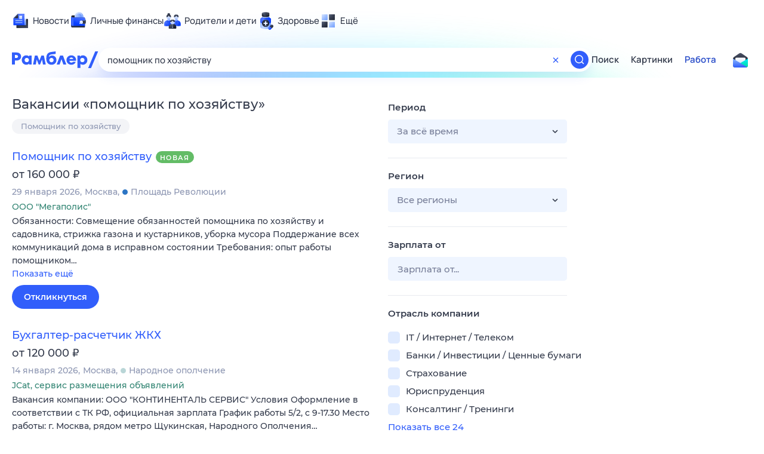

--- FILE ---
content_type: text/css; charset=UTF-8
request_url: https://search.rambler.su/assets/rabota-layout.b1623.css
body_size: 25584
content:
.Debug__root--vpIO8{position:fixed;bottom:0;right:0;padding:5px;color:#fff;background:rgba(0,0,0,.5);font-family:monospace;z-index:9002}.Debug__root--vpIO8 a{color:#dcdfe7;text-decoration:none}.Debug__root--vpIO8 span{cursor:pointer}.top100_markup{background-color:rgba(255,0,0,.5);font-family:monospace;text-shadow:1px 1px 1px #333}.top100_markup,.utm__links{position:absolute;color:#fff;font-size:10px;pointer-events:none;z-index:9002}.utm__links{width:20px;height:20px;border-radius:10px;background-color:#274bc8;text-align:center;line-height:20px}.utm__table{position:fixed;top:0;right:0;max-width:550px;max-height:calc(100% - 60px);overflow-y:auto;background-color:#fff;opacity:.8;font-family:sans-serif;z-index:9002}.utm__table table{border-collapse:collapse;border-color:#dcdfe7}.utm__table td{padding:1px 2px}.js-hidden,.js-utm-hidden{display:none}.ErrorIndicator__root--vQzib{background:red;position:fixed;top:20px;left:50%;z-index:1001;font-family:Montserrat,sans-serif;font-size:13px;line-height:15px;color:#fff;background-color:rgba(255,86,78,.95);padding:15px 10px;border-radius:1px;transition:all .2s;transform:translate3d(-50%,0,0);opacity:1}.ErrorIndicator__root_hidden--\+UPvY{transform:translate3d(-50%,-20px,0);opacity:0}.ErrorIndicator__close--gpSxh{margin-left:30px;height:15px;width:15px;display:inline-block;vertical-align:top;border:none;color:#fff;font-size:0;background:url([data-uri]) no-repeat 50% transparent;cursor:pointer;outline:none;border-radius:50% 50%;transition:all .2s}.ErrorIndicator__close--gpSxh:hover{background-color:rgba(0,0,0,.05)}:root .rc__2bcw1j{--rc-footer-bgColor:#1f2431;--rc-footer-color:#afb6c9;--rc-footer-hover-color:#62687f;--rc-footer-active-color:#8d96b2;--rc-footer-bottom-bgColor:#343b4c;--rc-footer-bottom-color:#afb6c9;--rc-footer-social-color:#c6cad8;--rc-footer-social-bgColor:#343b4c;--rc-footer-social-hover-bgColor:#62687f;--rc-footer-social-active-bgColor:#8d96b2;--rc-footer-age-border:1px solid #afb6c9;--rc-footer-age-bgColor:transparent}:root .rc__3rex23{--rc-footer-bgColor:#fff;--rc-footer-color:#777e98;--rc-footer-hover-color:#2c54e2;--rc-footer-active-color:#274bc8;--rc-footer-bottom-bgColor:#f3f4f7;--rc-footer-bottom-color:#8d96b2;--rc-footer-social-color:#4a7dfd;--rc-footer-social-bgColor:#e0ebff;--rc-footer-social-hover-bgColor:#c1d8ff;--rc-footer-social-active-bgColor:#a2c4ff;--rc-footer-age-border:0;--rc-footer-age-bgColor:#f3f4f7}.rc__338153{display:block;width:100%;min-width:320px;background-color:var(--rc-footer-bgColor)}.rc__2mtpsb{margin-left:auto;margin-right:auto}@media (min-width:1300px){.rc__2mtpsb{width:1260px;padding-left:0;padding-right:0}}.rc__4ehxwr{display:flex;padding:20px}@media (max-width:768px){.rc__4ehxwr{flex-direction:column;align-items:center;row-gap:25px;padding-bottom:25px}}@media (min-width:769px) and (max-width:1299px){.rc__4ehxwr{flex-direction:column;align-items:center;row-gap:20px}}@media (min-width:1300px){.rc__4ehxwr{align-items:flex-start;-moz-column-gap:20px;column-gap:20px}}.rc__3sqr4w{display:flex;flex-wrap:wrap;flex-grow:1;-moz-column-gap:20px;column-gap:20px;padding:0;margin:0;list-style:none}@media (max-width:768px){.rc__3sqr4w{justify-content:center;row-gap:20px;order:2}}@media (min-width:769px){.rc__3sqr4w{row-gap:10px}}.rc__2fs6dp:first-child{width:100%}@media (max-width:768px){.rc__2fs6dp{text-align:center}}.rc__2gvh6h{font-family:Manrope,sans-serif;font-size:15px;font-weight:500;line-height:20px;color:var(--rc-footer-color)}@media (hover:hover){a.rc__2gvh6h,button.rc__2gvh6h{transition:color .2s}a.rc__2gvh6h:hover,button.rc__2gvh6h:hover{color:var(--rc-footer-hover-color)}}a.rc__2gvh6h:active,button.rc__2gvh6h:active{color:var(--rc-footer-active-color)}button.rc__2gvh6h{padding:0;border:0;background-color:transparent;box-shadow:none;cursor:pointer}a.rc__2gvh6h{-webkit-text-decoration:none;text-decoration:none}.rc__36ejjt{display:flex}@media (max-width:768px){.rc__36ejjt{justify-content:center;-moz-column-gap:20px;column-gap:20px;order:1}}@media (min-width:769px) and (max-width:1299px){.rc__36ejjt{justify-content:space-between;width:100%}}@media (min-width:1300px){.rc__36ejjt{-moz-column-gap:10px;column-gap:10px}}@media (min-width:769px) and (max-width:1299px){.rc__5zx36g{flex-grow:1}}.rc__87nnm1{justify-content:center;align-items:center;flex-shrink:0;width:40px;height:40px;font-family:Manrope,sans-serif;font-size:15px;font-weight:400;line-height:20px;color:var(--rc-footer-color);border-radius:20px;border:var(--rc-footer-age-border);background-color:var(--rc-footer-age-bgColor)}.rc__32gy5f,.rc__87nnm1{display:flex}@media (max-width:768px){.rc__32gy5f{-moz-column-gap:20px;column-gap:20px}}@media (min-width:769px){.rc__32gy5f{-moz-column-gap:10px;column-gap:10px}}.rc__8q84js{display:inline-flex;justify-content:center;align-items:center;width:40px;height:40px;font-size:0;border-radius:20px;-webkit-text-decoration:none;text-decoration:none;background-color:var(--rc-footer-social-bgColor)}@media (hover:hover){.rc__8q84js{transition:background-color .2s}.rc__8q84js:hover{background-color:var(--rc-footer-social-hover-bgColor)}}.rc__8q84js:active{background-color:var(--rc-footer-social-active-bgColor)}.rc__3ngnyh{display:block;width:20px;height:20px;color:var(--rc-footer-social-color)}.rc__3zhfy8{background-color:var(--rc-footer-bottom-bgColor)}.rc__5te5mx{display:flex}@media (max-width:768px){.rc__5te5mx{flex-direction:column}}@media (min-width:769px){.rc__5te5mx{justify-content:space-between;align-items:center}}.rc__6995vq{display:flex;align-items:center;min-height:40px;padding:5px 20px}@media (max-width:768px){.rc__6995vq{width:100%;justify-content:center}.rc__6995vq+.rc__6995vq{border-top:1px solid var(--rc-footer-bgColor)}}.rc__4b373h{font-family:Manrope,sans-serif;font-weight:500;font-size:13px;line-height:20px;color:var(--rc-footer-color)}@media (max-width:768px){.rc__4b373h{text-align:center}}.rc__4b373h a{color:var(--rc-footer-color);-webkit-text-decoration:none;text-decoration:none}@media (hover:hover){.rc__4b373h a{transition:color .2s}.rc__4b373h a:hover{color:var(--rc-footer-hover-color)}}.rc__4b373h a:active{color:var(--rc-footer-active-color)}.rc__7g8jjc{margin-right:10px;font-family:Manrope,sans-serif;font-size:13px;line-height:20px;font-weight:500;color:var(--rc-footer-bottom-color);white-space:nowrap}.rc__4dykab{color:var(--rc-footer-color)}.rc__3w3c2z,.rc__4dykab{display:flex;align-items:center}.rc__3w3c2z{overflow:hidden;flex-shrink:0;height:var(--rc-topline-header-height);margin-right:-40px}.rc__5h5udh{font-size:0;-webkit-text-decoration:none;text-decoration:none}.rc__3mbvr2{max-height:var(--rc-topline-header-height)}.rc__7t272a{display:flex;-moz-column-gap:2px;column-gap:2px;flex-shrink:0;flex-direction:row;align-items:center}.rc__7t272a.rc__4mtqrd{margin-right:80px}@media (max-width:1299px){.rc__7t272a.rc__2ycc71{flex-direction:column;align-items:flex-start}.rc__7t272a.rc__2ycc71 .rc__8k27m3{width:135px;height:30px;background-image:var(--rc-topline-logo-rambler-small-bgImage)}.rc__7t272a.rc__2ycc71 .rc__36gd3d{height:30px;background-position:0 .5px}.rc__7t272a.rc__7d1wxy{flex-direction:column;align-items:flex-start}.rc__7t272a.rc__7d1wxy .rc__8k27m3{width:135px;height:30px;background-image:var(--rc-topline-logo-rambler-small-bgImage)}.rc__7t272a.rc__7d1wxy .rc__36gd3d{height:30px;background-position:0 .5px}.rc__7t272a.rc__5xnt8h{flex-direction:column;align-items:flex-start}.rc__7t272a.rc__5xnt8h .rc__8k27m3{width:135px;height:30px;background-image:var(--rc-topline-logo-rambler-small-bgImage)}.rc__7t272a.rc__5xnt8h .rc__36gd3d{height:30px;background-position:0 .5px}.rc__7t272a.rc__2p7qpq{flex-direction:column;align-items:flex-start}.rc__7t272a.rc__2p7qpq .rc__8k27m3{width:135px;height:30px;background-image:var(--rc-topline-logo-rambler-small-bgImage)}.rc__7t272a.rc__2p7qpq .rc__36gd3d{height:30px;background-position:0 .5px}.rc__7t272a.rc__3164cf{flex-direction:column;align-items:flex-start}.rc__7t272a.rc__3164cf .rc__8k27m3{width:135px;height:30px;background-image:var(--rc-topline-logo-rambler-small-bgImage)}.rc__7t272a.rc__3164cf .rc__36gd3d{height:30px;background-position:0 .5px}.rc__7t272a.rc__5gus6x{flex-direction:column;align-items:flex-start}.rc__7t272a.rc__5gus6x .rc__8k27m3{width:135px;height:30px;background-image:var(--rc-topline-logo-rambler-small-bgImage)}.rc__7t272a.rc__5gus6x .rc__36gd3d{height:30px;background-position:0 .5px}}.rc__8k27m3{display:block;width:145px;height:40px;background-size:contain;background-repeat:no-repeat;background-position:50%;background-image:var(--rc-topline-logo-rambler-bgImage)}.rc__4mtqrd .rc__8k27m3{width:225px;height:80px}.rc__36gd3d{display:block;height:40px;background-size:contain;background-repeat:no-repeat;background-position:0 10.5px}.rc__5spb97 .rc__36gd3d{width:22px;background-image:var(--rc-topline-logo-ai-bgImage)}.rc__5t81we .rc__36gd3d{width:39px;background-image:var(--rc-topline-logo-auto-bgImage)}.rc__6a6v2r .rc__36gd3d{width:80px;background-image:var(--rc-topline-logo-doctor-bgImage)}.rc__7ezxn4 .rc__36gd3d{width:90px;background-image:var(--rc-topline-logo-dom-bgImage)}.rc__2xvjee .rc__36gd3d{width:56px;background-position:0 0;background-image:var(--rc-topline-logo-eda-bgImage)}.rc__4bnaha .rc__36gd3d{width:151px;background-image:var(--rc-topline-logo-eco-bgImage)}.rc__2ycc71 .rc__36gd3d{width:141px;background-image:var(--rc-topline-logo-family-bgImage)}.rc__7d1wxy .rc__36gd3d{width:152px;background-image:var(--rc-topline-logo-finance-bgImage)}.rc__4gmqv4 .rc__36gd3d{width:73px;background-image:var(--rc-topline-logo-help-bgImage)}.rc__5xnt8h .rc__36gd3d{width:189px;background-image:var(--rc-topline-logo-life-bgImage)}.rc__5z88xh .rc__36gd3d{width:74px;background-image:var(--rc-topline-logo-news-bgImage)}.rc__8fxnng .rc__36gd3d{width:66px;background-image:var(--rc-topline-logo-pro-bgImage)}.rc__35c5zp .rc__36gd3d{width:76px;background-image:var(--rc-topline-logo-profile-bgImage)}.rc__2p7qpq .rc__36gd3d{width:184px;background-image:var(--rc-topline-logo-sci-bgImage)}.rc__4akbn7 .rc__36gd3d{width:44px;background-image:var(--rc-topline-logo-soft-bgImage)}.rc__5buba6 .rc__36gd3d{width:52px;background-image:var(--rc-topline-logo-sport-bgImage)}.rc__3164cf .rc__36gd3d{width:181px;background-image:var(--rc-topline-logo-weekend-bgImage)}.rc__suhjmx .rc__36gd3d{width:96px;background-image:var(--rc-topline-logo-horoscopes-bgImage)}.rc__5gus6x .rc__36gd3d{width:133px;background-image:var(--rc-topline-logo-tv-bgImage)}.rc__38kka2 .rc__36gd3d{width:63px;background-image:var(--rc-topline-logo-weather-bgImage)}.rc__5faufn .rc__36gd3d{width:44px;background-image:var(--rc-topline-logo-kino-bgImage)}.rc__6xxs5j .rc__36gd3d{width:110px;background-image:var(--rc-topline-logo-travel-bgImage)}.rc__2sdv74 .rc__36gd3d{width:79px;background-image:var(--rc-topline-logo-woman-bgImage)}.rc__n3b9u3{height:var(--rc-topline-height)}.rc__4jqs5s,.rc__n3b9u3{display:flex;align-items:center}.rc__4jqs5s{position:relative;-webkit-text-decoration:none;text-decoration:none;height:30px}.rc__4jqs5s.rc__5uku7g:after{content:"";width:65px;margin-left:5px;background-image:url(https://static.rambler.ru/assets/v2/product/140/eco-tail.svg?2=)}.rc__4jqs5s.rc__5uku7g:after,.rc__8cy3va{flex-shrink:0;height:30px;background-size:cover;background-position:50%;background-repeat:no-repeat}.rc__8cy3va{width:30px;margin-right:5px}.rc__8cy3va.rc__3h9tyd{background-image:var(--rc-topline-product-advertising-bgImage)}.rc__8cy3va.rc__6jj9hy{background-image:var(--rc-topline-product-ai-bgImage)}.rc__8cy3va.rc__2wczpr{background-image:var(--rc-topline-product-auto-bgImage)}.rc__8cy3va.rc__55d7k6{background-image:var(--rc-topline-product-dating-bgImage)}.rc__8cy3va.rc__8qz4sj{background-image:var(--rc-topline-product-doctor-bgImage)}.rc__8cy3va.rc__cn8dpf{background-image:var(--rc-topline-product-dom-bgImage)}.rc__8cy3va.rc__6dqcda{background-image:var(--rc-topline-product-eda-bgImage)}.rc__8cy3va.rc__2pr69a{background-image:var(--rc-topline-product-eco-bgImage)}.rc__8cy3va.rc__3ph95q{background-image:var(--rc-topline-product-family-bgImage)}.rc__8cy3va.rc__475a6x{background-image:var(--rc-topline-product-finance-bgImage)}.rc__8cy3va.rc__6355xf{background-image:var(--rc-topline-product-help-bgImage)}.rc__8cy3va.rc__45qan5{background-image:var(--rc-topline-product-home-bgImage)}.rc__8cy3va.rc__66mjxt{background-image:var(--rc-topline-product-horoscopes-bgImage)}.rc__8cy3va.rc__23p48a{background-image:var(--rc-topline-product-id-bgImage)}.rc__8cy3va.rc__8u2vnh{background-image:var(--rc-topline-product-images-bgImage)}.rc__8cy3va.rc__rvab5e{background-image:var(--rc-topline-product-kino-bgImage)}.rc__8cy3va.rc__31pwm5{background-image:var(--rc-topline-product-life-bgImage)}.rc__8cy3va.rc__6kuyqd{background-image:var(--rc-topline-product-likes-bgImage)}.rc__8cy3va.rc__79egbp{background-image:var(--rc-topline-product-mail-bgImage)}.rc__8cy3va.rc__2bxhdu{background-image:var(--rc-topline-product-more-bgImage)}.rc__8cy3va.rc__74fuu9{background-image:var(--rc-topline-product-news-bgImage)}.rc__8cy3va.rc__7vnfy8{background-image:var(--rc-topline-product-pro-bgImage)}.rc__8cy3va.rc__81dzh1{background-image:var(--rc-topline-product-sci-bgImage)}.rc__8cy3va.rc__6vduyn{background-image:var(--rc-topline-product-search-bgImage)}.rc__8cy3va.rc__8bk39f{background-image:var(--rc-topline-product-sport-bgImage)}.rc__8cy3va.rc__6xyfsh{background-image:var(--rc-topline-product-starlife-bgImage)}.rc__8cy3va.rc__2j6jgk{background-image:var(--rc-topline-product-terms-bgImage)}.rc__8cy3va.rc__41u6rn{background-image:var(--rc-topline-product-top100-bgImage)}.rc__8cy3va.rc__7te1tt{background-image:var(--rc-topline-product-travel-bgImage)}.rc__8cy3va.rc__4ubdjp{background-image:var(--rc-topline-product-tv-bgImage)}.rc__8cy3va.rc__3drdas{background-image:var(--rc-topline-product-weather-bgImage)}.rc__8cy3va.rc__3tgcp9{background-image:var(--rc-topline-product-weekend-bgImage)}.rc__8cy3va.rc__85msep{background-image:var(--rc-topline-product-woman-bgImage)}.rc__5uku7g .rc__8cy3va{position:relative;z-index:0}.rc__5uku7g .rc__8cy3va:before{content:"";position:absolute;width:40px;height:30px;left:-5px;top:5px;border-radius:50%;background-image:linear-gradient(0deg,#0fc76e,#36ff9e);filter:blur(7.5px);opacity:.17;z-index:-1}.rc__jme3a3{font-family:Manrope,sans-serif;font-size:15px;font-weight:500;line-height:20px;color:var(--rc-topline-color);white-space:nowrap}@media (hover:hover){.rc__jme3a3{transition:color .2s}.rc__4jqs5s:hover .rc__jme3a3{color:var(--rc-topline-link-hover-color)}}.rc__4jqs5s:active .rc__jme3a3{color:var(--rc-topline-link-active-color)}.rc__5anmk5{position:absolute;overflow:hidden;display:flex;top:60px;right:0;border-radius:20px;background-color:var(--rc-topline-bgColor);box-shadow:var(--rc-topline-dropdown-boxShadow);transform:translateX(calc(50% - 32px));transition:opacity .2s 50ms;pointer-events:none;opacity:0;z-index:1}.rc__5anmk5.rc__7j9zc4{pointer-events:auto}.rc__5anmk5.rc__4cz22q{transition:opacity .2s;opacity:1}.rc__6nme8z,.rc__ujw4dk{padding:20px}.rc__6nme8z{justify-content:space-between;background-color:var(--rc-topline-extra-bgColor)}.rc__6nme8z,.rc__364bhv{display:flex;flex-direction:column}.rc__364bhv{row-gap:15px;list-style:none;margin:0;padding:0}.rc__4jhd6r{position:relative}.rc__87za64{display:flex;-moz-column-gap:20px;column-gap:20px;list-style:none;margin:0;padding:0}.rc__84kpwh{height:var(--rc-topline-height)}.rc__4cfwtg,.rc__84kpwh{display:flex;align-items:center}.rc__4cfwtg{overflow:hidden;justify-content:center;width:100%;height:100%}.rc__4cfwtg.rc__6wncmy{opacity:0}.rc__4cfwtg .button{background-color:transparent!important}.rc__4cfwtg .button-link{outline:revert!important;display:flex;justify-content:center;align-items:center;height:30px;min-width:30px}.rc__4cfwtg .button__image-container{display:block;width:30px;height:30px;background-position:50%;background-size:cover;background-image:url([data-uri])}.rc__4cfwtg .button__text-container{overflow:hidden;display:block;max-width:165px;font-family:Manrope,sans-serif;font-size:15px;font-weight:500;line-height:20px;color:var(--rc-topline-color);white-space:nowrap;text-overflow:ellipsis}.rc__4cfwtg .button__image-container+.button__text-container{margin-left:5px}@media (hover:hover){.rc__4cfwtg .button__image-container{transition:opacity .2s}.rc__4cfwtg .button__text-container{transition:color .2s}.rc__4cfwtg .button-link:hover .button__image-container{opacity:.9}.rc__4cfwtg .button-link:hover .button__text-container{color:var(--rc-topline-link-hover-color)}}.rc__4cfwtg .button-link:active .button__image-container{opacity:.8}.rc__4cfwtg .button-link:active .button__text-container{color:var(--rc-topline-link-active-color)}.rc__4cfwtg.rc__6pa522 .button__text-container{display:none}.rc__4cfwtg.rc__7dqqe9 .button__text-container{max-width:200px}.rc__4cfwtg.rc__7dqqe9.rc__6pa522 .button{display:none}.rc__215yes{position:relative;display:flex;align-items:center;height:20px;padding:0 5px;border-radius:10px 10px 10px 0;background-image:url([data-uri]);background-size:100% 100%}.rc__21nwa3{overflow:hidden;display:block;max-width:57px;font-family:Manrope,sans-serif;font-size:13px;font-weight:800;line-height:20px;color:#fff;white-space:nowrap;text-overflow:ellipsis}.rc__56tn2r{width:10px;height:10px;margin-left:5px}.rc__893ffn{display:flex;justify-content:space-between;align-items:center;-moz-column-gap:20px;column-gap:20px;width:100%;padding:20px;border-top:1px solid #e0ebff}.rc__8d8tax{display:flex;flex-direction:column;row-gap:5px;flex:1;font-family:Manrope,sans-serif;color:#343b4c;text-align:center;-webkit-text-decoration:none;text-decoration:none}@media (hover:hover){.rc__8d8tax{transition:color .2s}.rc__8d8tax:hover{color:#2c54e2}}.rc__8d8tax:active{color:#274bc8}.rc__5vhbdf{font-size:21px;font-weight:800;line-height:30px}.rc__39f1we{font-size:15px;font-weight:500;line-height:20px}.rc__2hekhu{position:absolute;overflow:hidden;top:45px;right:0;border-radius:20px;background-color:var(--rc-topline-bgColor);box-shadow:var(--rc-topline-dropdown-boxShadow);transition:opacity .2s 50ms;pointer-events:none;opacity:0;z-index:1}.rc__2hekhu.rc__4qxthh{pointer-events:auto}.rc__2hekhu.rc__5cc1g3{transition:opacity .2s;opacity:1}.rc__2fuukt{width:320px;padding:20px}.rc__vcnvy1{padding:20px;background-color:var(--rc-topline-extra-bgColor)}.rc__281djj{position:relative;height:40px;padding-left:50px}.rc__4bddk5{position:absolute;display:block;width:40px;height:40px;top:0;left:0;border-radius:20px;background-repeat:no-repeat;background-size:cover;background-position:50%;background-color:var(--rc-topline-avatar-bgColor)}.rc__4d23hz{padding:0;border:0;background-color:transparent;box-shadow:none;display:flex;color:var(--rc-topline-email-color);cursor:pointer}@media (hover:hover){.rc__4d23hz{transition:color .2s}.rc__4d23hz:not(.rc__6swnax):hover{color:var(--rc-topline-link-hover-color)}}.rc__4d23hz:not(.rc__6swnax):active{color:var(--rc-topline-link-active-color)}.rc__4d23hz.rc__6swnax{cursor:default}.rc__2zzp3r,.rc__gm8dvv{overflow:hidden;display:block;font-family:Manrope,sans-serif;font-weight:500;font-size:15px;line-height:20px;text-align:left;text-overflow:ellipsis;white-space:nowrap}.rc__2zzp3r{color:var(--rc-topline-color)}.rc__gm8dvv{position:relative;max-width:205px}.rc__6swnax .rc__gm8dvv{min-width:100px;color:var(--rc-topline-email-copied-color);transition:none}.rc__6swnax .rc__gm8dvv:after{position:absolute;overflow:hidden;width:100%;top:0;left:0;content:"Скопировано";color:var(--rc-topline-email-color);white-space:nowrap;text-overflow:ellipsis}.rc__3gj2h4{display:flex;flex-direction:column;row-gap:15px;margin:20px 0 0;padding:0 0 0 50px;list-style:none}.rc__641zgq{position:relative}.rc__3psfat,.rc__5mt5kr{padding:0;border:0;background-color:transparent;box-shadow:none;cursor:pointer;color:var(--rc-topline-link-color)}@media (hover:hover){.rc__3psfat,.rc__5mt5kr{transition:color .2s}.rc__3psfat:hover,.rc__5mt5kr:hover{color:var(--rc-topline-link-hover-color)}}.rc__3psfat:active,.rc__5mt5kr:active{color:var(--rc-topline-link-active-color)}.rc__5mt5kr{padding:0;border:0;background-color:transparent;box-shadow:none;font-family:Manrope,sans-serif;font-weight:700;font-size:15px;line-height:20px;cursor:pointer;text-overflow:ellipsis;overflow-x:hidden;white-space:nowrap;-webkit-text-decoration:none;text-decoration:none}.rc__3psfat{display:flex;align-items:center}.rc__72y1as{overflow:hidden;font-family:Manrope,sans-serif;font-weight:700;font-size:15px;line-height:20px;white-space:nowrap;text-overflow:ellipsis}.rc__69sk4m{position:relative;flex-shrink:0;display:block;width:20px;height:20px;z-index:0}.rc__4d23hz .rc__69sk4m{margin-left:5px}.rc__6swnax .rc__69sk4m{opacity:0}.rc__3psfat .rc__69sk4m{margin-right:5px}.rc__69sk4m:before{content:"";position:absolute;width:30px;height:30px;top:-5px;left:-5px;border-radius:15px;background-color:var(--rc-topline-area-bgColor);transform:scale(.1);z-index:-1}@media (hover:hover){.rc__69sk4m:before{transition:background-color .1s,transform .1s}.rc__3psfat:hover .rc__69sk4m:before,.rc__4d23hz:hover .rc__69sk4m:before{background-color:var(--rc-topline-area-hover-bgColor);transform:scale(1)}}.rc__3psfat:active .rc__69sk4m:before,.rc__4d23hz:active .rc__69sk4m:before{background-color:var(--rc-topline-area-active-bgColor);transform:scale(1)}.rc__zssa91{width:20px;height:20px}.rc__8s5j7g{font-family:Manrope,sans-serif;font-size:15px;font-weight:500;line-height:20px;color:var(--rc-topline-color);white-space:pre-line}.rc__7nmte3{width:20px;height:20px;margin-right:5px;vertical-align:bottom}.rc__4unprz{padding:0;border:0;background-color:transparent;box-shadow:none;cursor:pointer;display:flex;align-items:center;margin-left:-30px;font-family:Manrope,sans-serif;font-size:15px;font-weight:700;line-height:20px;color:var(--rc-topline-spasibo-link-color)}@media (hover:hover){.rc__4unprz{transition:color .2s}.rc__4unprz:hover{color:var(--rc-topline-spasibo-link-hover-color)}}.rc__4unprz:active{color:var(--rc-topline-spasibo-link-active-color)}.rc__4unprz .rc__skawhj{margin-right:10px}.rc__4xz9g2{display:flex;align-items:center;font-family:Manrope,sans-serif;font-size:15px;font-weight:500;line-height:20px;color:var(--rc-topline-color)}.rc__4xz9g2 .rc__skawhj{margin-left:5px}.rc__4vr1rd{margin-left:10px;font-weight:700}.rc__skawhj{width:20px;height:20px}.rc__bwm8dr{position:relative;display:flex}.rc__bwm8dr.rc__81eh5z{flex-grow:1;justify-content:flex-end;margin-left:0}.rc__5hxkd5{display:flex;align-items:center;height:30px;color:var(--rc-topline-color);-webkit-text-decoration:none;text-decoration:none}@media (hover:hover){.rc__5hxkd5{transition:color .2s}.rc__5hxkd5:hover{color:var(--rc-topline-link-hover-color)}}.rc__5hxkd5:active{color:var(--rc-topline-link-active-color)}.rc__5dmhhz{font-family:Manrope,sans-serif;font-size:15px;font-weight:700;line-height:20px}.rc__5s869u{width:20px;height:20px;margin-left:5px}.rc__2ygtg7{position:relative;font-size:0}.rc__74mqt4{padding:0;border:0;background-color:transparent;box-shadow:none;cursor:pointer;display:flex;align-items:center;font-size:0}.rc__32gpef{display:block;width:40px;height:40px;border-radius:20px;background-repeat:no-repeat;background-size:cover;background-position:50%;background-color:var(--rc-topline-avatar-bgColor)}@media (hover:hover){.rc__32gpef{transition:opacity .2s}.rc__74mqt4:hover .rc__32gpef{opacity:.9}}.rc__74mqt4:active .rc__32gpef{opacity:.8}.rc__7rj5yf{margin-left:-10px}@media (max-width:1039px){.rc__4h7r7k .rc__7rj5yf{display:none}}.rc__3kxhbe{position:absolute;overflow:hidden;display:none;flex-direction:column;width:600px;top:45px;left:0;right:0;padding:10px;border-radius:20px;background-color:var(--rc-topline-suggest-bgColor);box-shadow:var(--rc-topline-suggest-boxShadow)}.rc__3kxhbe.rc__2y4n74{display:flex}.rc__3qsrd4,.rc__7ncb7k{position:relative;width:100%;border-radius:15px}.rc__3qsrd4.rc__3nqm6p,.rc__7ncb7k.rc__3nqm6p{background-color:var(--rc-topline-area-hover-bgColor)}@media (hover:hover){.rc__3qsrd4,.rc__7ncb7k{transition:background-color .2s}.rc__3qsrd4:hover,.rc__7ncb7k:hover{background-color:var(--rc-topline-area-hover-bgColor)}}.rc__3qsrd4:active,.rc__7ncb7k:active{background-color:var(--rc-topline-area-active-bgColor)}.rc__3qsrd4+.rc__7ncb7k{margin-top:21px}.rc__3qsrd4+.rc__7ncb7k:before{content:"";position:absolute;top:-11px;left:0;right:0;border-top:var(--rc-topline-suddgest-separator-border)}.rc__2vc5ru{border:0;background-color:transparent;box-shadow:none;cursor:pointer;overflow:hidden;width:100%;padding:10px;font-family:Manrope,sans-serif;font-weight:500;font-size:15px;line-height:20px;text-align:left;text-overflow:ellipsis;white-space:nowrap;color:var(--rc-topline-color)}.rc__2vc5ru b{font-weight:700;color:var(--rc-topline-link-color)}.rc__cduvpz{position:relative}.rc__6x1w84{transition:width .2s}.rc__4huwu7,.rc__6x1w84{position:relative;width:100%}.rc__4huwu7{display:block}.rc__5bfz48,.rc__86etrn{width:100%;font-family:Manrope,sans-serif;font-size:15px;font-weight:500;line-height:20px}.rc__86etrn{height:40px;padding:0 55px 0 15px;color:var(--rc-topline-search-color);border:0;border-radius:20px;background-color:var(--rc-topline-search-bgColor);box-shadow:var(--rc-topline-search-boxShadow)}.rc__6jatxs .rc__86etrn{padding:0 95px 0 15px}.rc__5bfz48{position:absolute;overflow:hidden;top:0;right:0;bottom:0;left:0;padding:10px 55px 10px 15px;color:var(--rc-topline-search-placeholder-color);white-space:nowrap;text-overflow:ellipsis;transition:color .2s;pointer-events:none}@media (hover:hover){.rc__86etrn:hover+.rc__5bfz48{color:var(--rc-topline-search-placeholder-hover-color)}}.rc__86etrn:focus+.rc__5bfz48{color:var(--rc-topline-search-placeholder-active-color)}.rc__3vg6ke{padding:0;border:0;background-color:transparent;box-shadow:none;cursor:pointer;position:absolute;display:flex;justify-content:center;align-items:center;flex-shrink:0;width:40px;height:40px;top:0;font-size:0;-webkit-user-select:none;-moz-user-select:none;user-select:none;color:var(--rc-topline-search-button-color)}@media (hover:hover){.rc__3vg6ke{transition:color .2s}.rc__3vg6ke:hover{color:var(--rc-topline-search-button-hover-color)}}.rc__3vg6ke:active{color:var(--rc-topline-search-button-active-color)}.rc__2grc97{right:40px}.rc__3hgafm{right:0}.rc__6jatxs .rc__3hgafm{color:var(--rc-topline-search-button-done-color)}.rc__7c3w4t{display:flex;justify-content:center;align-items:center;width:30px;height:30px;border-radius:15px;background-color:var(--rc-topline-search-button-bgColor)}.rc__6jatxs .rc__7c3w4t{background-color:var(--rc-topline-search-button-done-bgColor)}@media (hover:hover){.rc__7c3w4t{transition:background-color .2s}.rc__3vg6ke:hover .rc__7c3w4t{background-color:var(--rc-topline-search-button-hover-bgColor)}.rc__6jatxs .rc__3vg6ke:hover .rc__7c3w4t{background-color:var(--rc-topline-search-button-done-hover-bgColor)}}.rc__3vg6ke:active .rc__7c3w4t{background-color:var(--rc-topline-search-button-active-bgColor)}.rc__6jatxs .rc__3vg6ke:active .rc__7c3w4t{background-color:var(--rc-topline-search-button-done-active-bgColor)}.rc__4sdj3f{display:block;width:20px;height:20px}.rc__7gtfpy{position:absolute;overflow:hidden;display:flex;flex-direction:column;width:600px;top:45px;left:0;right:0;padding:10px;border-radius:20px;background-color:var(--rc-topline-suggest-bgColor);box-shadow:var(--rc-topline-suggest-boxShadow)}.rc__7gtfpy:empty{display:none}.rc__4452ca{position:relative}.rc__455adm{display:flex;align-items:center;font-family:Manrope,sans-serif;font-size:15px;font-weight:700;line-height:20px;color:var(--rc-topline-color);-webkit-text-decoration:none;text-decoration:none}@media (hover:hover){.rc__455adm{transition:color .2s}.rc__455adm:hover{color:var(--rc-topline-link-hover-color)}}.rc__455adm:active{color:var(--rc-topline-link-active-color)}.rc__3r6n6x{width:40px;height:40px;margin:0 5px;background-position:50%;background-size:contain;background-repeat:no-repeat}.rc__3r6n6x.rc__27xt8r{background-image:var(--rc-topline-weather-clear-night-bgImage)}.rc__3r6n6x.rc__5zhdf9{background-image:var(--rc-topline-weather-clear-bgImage)}.rc__3r6n6x.rc__xt7jq7{background-image:var(--rc-topline-weather-cloudy-bgImage)}.rc__3r6n6x.rc__8v5q8h{background-image:var(--rc-topline-weather-fog-bgImage)}.rc__3r6n6x.rc__vs2d54{background-image:var(--rc-topline-weather-light-rain-night-bgImage)}.rc__3r6n6x.rc__4wnk8h{background-image:var(--rc-topline-weather-light-rain-bgImage)}.rc__3r6n6x.rc__5pdzvf{background-image:var(--rc-topline-weather-light-snow-night-bgImage)}.rc__3r6n6x.rc__jkq7au{background-image:var(--rc-topline-weather-light-snow-bgImage)}.rc__3r6n6x.rc__8bb85a{background-image:var(--rc-topline-weather-occ-light-rain-bgImage)}.rc__3r6n6x.rc__34k51a{background-image:var(--rc-topline-weather-occ-light-snow-bgImage)}.rc__3r6n6x.rc__7raptg{background-image:var(--rc-topline-weather-occ-rain-bgImage)}.rc__3r6n6x.rc__5y4eyz{background-image:var(--rc-topline-weather-occ-sleet-bgImage)}.rc__3r6n6x.rc__23264t{background-image:var(--rc-topline-weather-occ-snow-bgImage)}.rc__3r6n6x.rc__5es4fh{background-image:var(--rc-topline-weather-partly-cloudy-night-bgImage)}.rc__3r6n6x.rc__3nswtn{background-image:var(--rc-topline-weather-partly-cloudy-bgImage)}.rc__3r6n6x.rc__4zhh54{background-image:var(--rc-topline-weather-rain-night-bgImage)}.rc__3r6n6x.rc__5h2mrz{background-image:var(--rc-topline-weather-rain-bgImage)}.rc__3r6n6x.rc__52quam{background-image:var(--rc-topline-weather-sleet-night-bgImage)}.rc__3r6n6x.rc__7ezgu1{background-image:var(--rc-topline-weather-sleet-bgImage)}.rc__3r6n6x.rc__5a16hm{background-image:var(--rc-topline-weather-snow-night-bgImage)}.rc__3r6n6x.rc__5szg7w{background-image:var(--rc-topline-weather-snow-bgImage)}.rc__3r6n6x.rc__4faj6p{background-image:var(--rc-topline-weather-thunder-bgImage)}@media (max-width:1155px){.rc__5h5w22 .rc__33zx77{display:none}}.rc__7uf3m5{display:flex;align-items:center;-moz-column-gap:20px;column-gap:20px}.rc__8b6d8y{display:flex;font-family:Manrope,sans-serif;font-size:15px;font-weight:700;line-height:20px;-webkit-text-decoration:none;text-decoration:none}.rc__5x7r7w{display:inline-flex;color:var(--rc-topline-exchangeRates-currecy-color);margin-right:5px}.rc__5wh9q9{color:var(--rc-topline-color)}@media (hover:hover){.rc__5wh9q9,.rc__5x7r7w{transition:color .2s}.rc__8b6d8y:hover .rc__5wh9q9,.rc__8b6d8y:hover .rc__5x7r7w{color:var(--rc-topline-link-hover-color)}}.rc__8b6d8y:active .rc__5wh9q9,.rc__8b6d8y:active .rc__5x7r7w{color:var(--rc-topline-link-active-color)}.rc__7f3k5k{display:inline-flex;width:20px;height:20px;color:var(--rc-topline-exchangeRates-up-color)}.rc__7f3k5k.rc__4h3kud{color:var(--rc-topline-exchangeRates-down-color);transform:rotate(180deg)}.rc__56h59c{display:flex;gap:10px}.rc__56h59c.rc__ekn5np{flex-grow:1;justify-content:flex-end}.rc__29x3bb{-webkit-text-decoration:none;text-decoration:none}.rc__4axx6f,.rc__29x3bb{position:relative;display:flex;align-items:center;height:40px}.rc__4axx6f{justify-content:center;width:40px;z-index:0}.rc__8zuf4g .rc__4axx6f:after{content:"";position:absolute;width:10px;height:10px;right:2.5px;bottom:5px;border-radius:5px;background:var(--rc-topline-ui-unread-bg);z-index:1}.rc__4axx6f:before{content:"";position:absolute;width:40px;height:40px;top:0;left:0;border-radius:20px;background-color:var(--rc-topline-area-bgColor);transform:scale(.1);z-index:-1}@media (hover:hover){.rc__4axx6f:before{transition:background-color .1s,transform .1s}.rc__29x3bb:hover .rc__4axx6f:before{background-color:var(--rc-topline-area-hover-bgColor);transform:scale(1)}}.rc__29x3bb:active .rc__4axx6f:before{background-color:var(--rc-topline-area-active-bgColor);transform:scale(1)}.rc__2pq3vx{display:block;width:25px;height:25px;background-position:50%;background-size:cover;background-repeat:no-repeat}.rc__2bcj7b .rc__2pq3vx{background-image:var(--rc-topline-ui-icon-mail-bgImage)}.rc__72616a{margin-left:5px;font-family:Manrope,sans-serif;font-size:15px;font-weight:700;line-height:20px;color:var(--rc-topline-color)}@media (hover:hover){.rc__72616a{transition:color .2s}.rc__29x3bb:hover .rc__72616a{color:var(--rc-topline-link-hover-color)}}.rc__29x3bb:active .rc__72616a{color:var(--rc-topline-link-active-color)}@media (max-width:1210px){.rc__2bcj7b.rc__8dd4rx .rc__72616a{display:none}}.rc__5xfz3h{flex-grow:1;z-index:1}.rc__3qbbzk{display:flex;flex-shrink:0;align-items:center}:root{--rc-topline-height:70px;--rc-topline-header-height:60px;--rc-topline-color:#343b4c;--rc-topline-link-color:#315efb;--rc-topline-link-hover-color:#2c54e2;--rc-topline-link-active-color:#274bc8;--rc-topline-email-color:#777e98;--rc-topline-email-copied-color:rgba(119,126,152,0);--rc-topline-bgColor:#fff;--rc-topline-extra-bgColor:#eff5ff;--rc-topline-avatar-bgColor:#eff5ff;--rc-topline-boxShadow:0 10px 10px -10px rgba(49,94,251,0.4);--rc-topline-dropdown-boxShadow:0 5px 30px -10px rgba(49,94,251,0.3);--rc-topline-search-color:#343b4c;--rc-topline-search-bgColor:#fff;--rc-topline-search-boxShadow:0 10px 20px -5px rgba(49,94,251,0.15);--rc-topline-search-placeholder-color:#315efb;--rc-topline-search-placeholder-hover-color:rgba(49,94,251,0.7);--rc-topline-search-placeholder-active-color:#afb6c9;--rc-topline-search-colorEllipse-bg:linear-gradient(90deg,#315efb 20%,#00e8ff 60%,#00ffb3 90%,#00e8ff);--rc-topline-search-blueEllipse-bg:rgba(49,94,251,0.15);--rc-topline-search-button-color:#315efb;--rc-topline-search-button-bgColor:#eff5ff;--rc-topline-search-button-hover-color:#2c54e2;--rc-topline-search-button-hover-bgColor:#e0ebff;--rc-topline-search-button-active-color:#274bc8;--rc-topline-search-button-active-bgColor:#d1e2ff;--rc-topline-search-button-done-color:#fff;--rc-topline-search-button-done-bgColor:#315efb;--rc-topline-search-button-done-hover-bgColor:#2c54e2;--rc-topline-search-button-done-active-bgColor:#274bc8;--rc-topline-area-bgColor:transparent;--rc-topline-area-hover-bgColor:#eff5ff;--rc-topline-area-active-bgColor:#e0ebff;--rc-topline-suggest-bgColor:#fff;--rc-topline-suggest-boxShadow:0 10px 30px -5px rgba(49,94,251,0.3);--rc-topline-suddgest-separator-border:1px solid #e0ebff;--rc-topline-ui-unread-bg:radial-gradient(66.13% 81.39% at 65% 20%,#ff807a 0%,#ff3c32 100%);--rc-topline-exchangeRates-currecy-color:#8d96b2;--rc-topline-exchangeRates-up-color:#28bc00;--rc-topline-exchangeRates-down-color:#ff564e;--rc-topline-spasibo-link-color:#21ba72;--rc-topline-spasibo-link-hover-color:#1ea767;--rc-topline-spasibo-link-active-color:#1a955b;--rc-topline-product-advertising-bgImage:url(https://static.rambler.ru/assets/v2/product/140/advertising.svg?2=);--rc-topline-product-ai-bgImage:url(https://static.rambler.ru/assets/v2/product/140/ai.svg?2=);--rc-topline-product-auto-bgImage:url(https://static.rambler.ru/assets/v2/product/140/auto.svg?2=);--rc-topline-product-dating-bgImage:url(https://static.rambler.ru/assets/v2/product/140/dating.svg?2=);--rc-topline-product-doctor-bgImage:url(https://static.rambler.ru/assets/v2/product/140/doctor.svg?2=);--rc-topline-product-dom-bgImage:url(https://static.rambler.ru/assets/v2/product/140/dom.svg?2=);--rc-topline-product-eda-bgImage:url(https://static.rambler.ru/assets/v2/product/140/eda.svg?2=);--rc-topline-product-eco-bgImage:url(https://static.rambler.ru/assets/v2/product/140/eco.svg?2=);--rc-topline-product-family-bgImage:url(https://static.rambler.ru/assets/v2/product/140/family.svg?2=);--rc-topline-product-finance-bgImage:url(https://static.rambler.ru/assets/v2/product/140/finance.svg?2=);--rc-topline-product-help-bgImage:url(https://static.rambler.ru/assets/v2/product/140/help.svg?2=);--rc-topline-product-home-bgImage:url(https://static.rambler.ru/assets/v2/product/140/home.svg?2=);--rc-topline-product-horoscopes-bgImage:url(https://static.rambler.ru/assets/v2/product/140/horoscopes.svg?2=);--rc-topline-product-id-bgImage:url(https://static.rambler.ru/assets/v2/product/140/id.svg?2=);--rc-topline-product-images-bgImage:url(https://static.rambler.ru/assets/v2/product/140/images.svg?2=);--rc-topline-product-kino-bgImage:url(https://static.rambler.ru/assets/v2/product/140/kino.svg?2=);--rc-topline-product-life-bgImage:url(https://static.rambler.ru/assets/v2/product/140/life.svg?2=);--rc-topline-product-likes-bgImage:url(https://static.rambler.ru/assets/v2/product/140/likes.svg?2=);--rc-topline-product-mail-bgImage:url(https://static.rambler.ru/assets/v2/product/140/mail.svg?2=);--rc-topline-product-more-bgImage:url(https://static.rambler.ru/assets/v2/product/140/more.svg?2=);--rc-topline-product-news-bgImage:url(https://static.rambler.ru/assets/v2/product/140/news.svg?2=);--rc-topline-product-pro-bgImage:url(https://static.rambler.ru/assets/v2/product/140/pro.svg?2=);--rc-topline-product-sci-bgImage:url(https://static.rambler.ru/assets/v2/product/140/sci.svg?2=);--rc-topline-product-search-bgImage:url(https://static.rambler.ru/assets/v2/product/140/search.svg?2=);--rc-topline-product-sport-bgImage:url(https://static.rambler.ru/assets/v2/product/140/sport.svg?2=);--rc-topline-product-starlife-bgImage:url(https://static.rambler.ru/assets/v2/product/140/starlife.svg?2=);--rc-topline-product-terms-bgImage:url(https://static.rambler.ru/assets/v2/product/140/terms.svg?2=);--rc-topline-product-top100-bgImage:url(https://static.rambler.ru/assets/v2/product/140/top100.svg?2=);--rc-topline-product-travel-bgImage:url(https://static.rambler.ru/assets/v2/product/140/travel.svg?2=);--rc-topline-product-tv-bgImage:url(https://static.rambler.ru/assets/v2/product/140/tv.svg?2=);--rc-topline-product-weather-bgImage:url(https://static.rambler.ru/assets/v2/product/140/weather.svg?2=);--rc-topline-product-weekend-bgImage:url(https://static.rambler.ru/assets/v2/product/140/weekend.svg?2=);--rc-topline-product-woman-bgImage:url(https://static.rambler.ru/assets/v2/product/140/woman.svg?2=);--rc-topline-logo-rambler-bgImage:url(https://static.rambler.ru/assets/v2/logotypes/rambler.svg?2=);--rc-topline-logo-rambler-small-bgImage:url(https://static.rambler.ru/assets/v2/logotypes/rambler-small.svg?2=);--rc-topline-logo-ai-bgImage:url(https://static.rambler.ru/assets/v2/logotypes/ai.svg?2=);--rc-topline-logo-auto-bgImage:url(https://static.rambler.ru/assets/v2/logotypes/auto.svg?2=);--rc-topline-logo-doctor-bgImage:url(https://static.rambler.ru/assets/v2/logotypes/doctor.svg?2=);--rc-topline-logo-dom-bgImage:url(https://static.rambler.ru/assets/v2/logotypes/dom.svg?2=);--rc-topline-logo-eda-bgImage:url(https://static.rambler.ru/assets/v2/logotypes/eda.svg?2=);--rc-topline-logo-eco-bgImage:url(https://static.rambler.ru/assets/v2/logotypes/eco.svg?2=);--rc-topline-logo-family-bgImage:url(https://static.rambler.ru/assets/v2/logotypes/family.svg?2=);--rc-topline-logo-finance-bgImage:url(https://static.rambler.ru/assets/v2/logotypes/finance.svg?2=);--rc-topline-logo-help-bgImage:url(https://static.rambler.ru/assets/v2/logotypes/help.svg?2=);--rc-topline-logo-life-bgImage:url(https://static.rambler.ru/assets/v2/logotypes/life.svg?2=);--rc-topline-logo-news-bgImage:url(https://static.rambler.ru/assets/v2/logotypes/news.svg?2=);--rc-topline-logo-pro-bgImage:url(https://static.rambler.ru/assets/v2/logotypes/pro.svg?2=);--rc-topline-logo-profile-bgImage:url(https://static.rambler.ru/assets/v2/logotypes/profile.svg?2=);--rc-topline-logo-sci-bgImage:url(https://static.rambler.ru/assets/v2/logotypes/sci.svg?2=);--rc-topline-logo-soft-bgImage:url(https://static.rambler.ru/assets/v2/logotypes/soft.svg?2=);--rc-topline-logo-sport-bgImage:url(https://static.rambler.ru/assets/v2/logotypes/sport.svg?2=);--rc-topline-logo-weekend-bgImage:url(https://static.rambler.ru/assets/v2/logotypes/weekend.svg?2=);--rc-topline-logo-horoscopes-bgImage:url(https://static.rambler.ru/assets/v2/logotypes/horoscopes.svg?2=);--rc-topline-logo-tv-bgImage:url(https://static.rambler.ru/assets/v2/logotypes/tv.svg?2=);--rc-topline-logo-weather-bgImage:url(https://static.rambler.ru/assets/v2/logotypes/weather.svg?2=);--rc-topline-logo-kino-bgImage:url(https://static.rambler.ru/assets/v2/logotypes/kino.svg?2=);--rc-topline-logo-travel-bgImage:url(https://static.rambler.ru/assets/v2/logotypes/travel.svg?2=);--rc-topline-logo-woman-bgImage:url(https://static.rambler.ru/assets/v2/logotypes/woman.svg?2=);--rc-topline-ui-icon-calendar-bgImage:url(https://static.rambler.ru/assets/v2/product/16/calendar.svg);--rc-topline-ui-icon-comments-bgImage:url(https://static.rambler.ru/assets/v2/product/16/comments.svg);--rc-topline-ui-icon-mail-bgImage:url(https://static.rambler.ru/assets/v2/product/16/mail.svg);--rc-topline-weather-clear-night-bgImage:url(https://static.rambler.ru/assets/weather/30/clear-night.svg);--rc-topline-weather-clear-bgImage:url(https://static.rambler.ru/assets/weather/30/clear.svg);--rc-topline-weather-cloudy-bgImage:url(https://static.rambler.ru/assets/weather/30/cloudy.svg);--rc-topline-weather-fog-bgImage:url(https://static.rambler.ru/assets/weather/30/fog.svg);--rc-topline-weather-light-rain-night-bgImage:url(https://static.rambler.ru/assets/weather/30/light-rain-night.svg);--rc-topline-weather-light-rain-bgImage:url(https://static.rambler.ru/assets/weather/30/light-rain.svg);--rc-topline-weather-light-snow-night-bgImage:url(https://static.rambler.ru/assets/weather/30/light-snow-night.svg);--rc-topline-weather-light-snow-bgImage:url(https://static.rambler.ru/assets/weather/30/light-snow.svg);--rc-topline-weather-occ-light-rain-bgImage:url(https://static.rambler.ru/assets/weather/30/occ-light-rain.svg);--rc-topline-weather-occ-light-snow-bgImage:url(https://static.rambler.ru/assets/weather/30/occ-light-snow.svg);--rc-topline-weather-occ-rain-bgImage:url(https://static.rambler.ru/assets/weather/30/occ-rain.svg);--rc-topline-weather-occ-sleet-bgImage:url(https://static.rambler.ru/assets/weather/30/occ-sleet.svg);--rc-topline-weather-occ-snow-bgImage:url(https://static.rambler.ru/assets/weather/30/occ-snow.svg);--rc-topline-weather-partly-cloudy-night-bgImage:url(https://static.rambler.ru/assets/weather/30/partly-cloudy-night.svg);--rc-topline-weather-partly-cloudy-bgImage:url(https://static.rambler.ru/assets/weather/30/partly-cloudy.svg);--rc-topline-weather-rain-night-bgImage:url(https://static.rambler.ru/assets/weather/30/rain-night.svg);--rc-topline-weather-rain-bgImage:url(https://static.rambler.ru/assets/weather/30/rain.svg);--rc-topline-weather-sleet-night-bgImage:url(https://static.rambler.ru/assets/weather/30/sleet-night.svg);--rc-topline-weather-sleet-bgImage:url(https://static.rambler.ru/assets/weather/30/sleet.svg);--rc-topline-weather-snow-night-bgImage:url(https://static.rambler.ru/assets/weather/30/snow-night.svg);--rc-topline-weather-snow-bgImage:url(https://static.rambler.ru/assets/weather/30/snow.svg);--rc-topline-weather-thunder-bgImage:url(https://static.rambler.ru/assets/weather/30/thunder.svg)}.rc__3asvyx{position:relative;min-width:1010px;background-color:var(--rc-topline-bgColor);z-index:15}.rc__3asvyx.rc__2f9uvp{margin-bottom:170px;background-color:transparent}.rc__2bj87v,.rc__215akj{position:absolute;overflow:hidden;left:0;right:0;opacity:0;transition:opacity .4s;pointer-events:none}.rc__2bj87v.rc__8j93cj,.rc__215akj.rc__8j93cj{opacity:.8}.rc__2bj87v .rc__5fwmzw,.rc__2bj87v .rc__48e6jv,.rc__215akj .rc__5fwmzw,.rc__215akj .rc__48e6jv{position:absolute;height:200px;border-radius:100%;background:var(--rc-topline-search-colorEllipse-bg);filter:blur(50px)}.rc__215akj{top:0;bottom:0}.rc__215akj .rc__5fwmzw{bottom:-199px}.rc__2bj87v{height:150px;top:100%}.rc__2bj87v .rc__5fwmzw{top:-199px}.rc__6ajzxr{position:relative;z-index:2}.rc__6ajzxr,.rc__6ajzxr .rc__8wcknd{height:var(--rc-topline-height)}.rc__3yjsqa{width:100%;min-width:1010px}.rc__3yjsqa.rc__2nv4nm{position:fixed;top:-70px;left:0;transform:translate(0);transition:transform .2s;z-index:15}.rc__3yjsqa.rc__2nv4nm.rc__5ggxap{transition:transform .2s,box-shadow .4s;box-shadow:var(--rc-topline-boxShadow)}.rc__3yjsqa.rc__7y64ha{background-color:var(--rc-topline-bgColor);transform:translateY(70px)}.rc__6mqu3t{position:relative;z-index:1}.rc__6mqu3t .rc__8wcknd{height:var(--rc-topline-header-height)}.rc__2f9uvp .rc__6mqu3t{margin-top:150px}.rc__2f9uvp .rc__6mqu3t .rc__8wcknd{height:80px}.rc__8wcknd{display:flex;align-items:center;justify-content:space-between;-moz-column-gap:40px;column-gap:40px;width:100%;margin-left:auto;margin-right:auto;padding-left:20px;padding-right:20px}@media (min-width:1300px){.rc__51k77w{width:1260px;padding-left:0;padding-right:0}}:host,:root{--rc-popup-title-fontFamily:"Manrope",sans-serif;--rc-popup-title-fontWeight:800;--rc-popup-title-fontSize:21px;--rc-popup-title-lineHeight:30px;--rc-popup-full-veil-bgColor:#fff;--rc-popup-modal-veil-bgColor:rgba(52,59,76,0.9);--rc-popup-bgColor:#fff;--rc-popup-borderRadius:15px;--rc-popup-boxShadow:0px 10px 30px -5px rgba(49,94,251,0.25);--rc-popup-color:#343b4c;--rc-popup-hover-color:#2c54e2;--rc-popup-active-color:#274bc8}:root.dark-mode{--rc-popup-full-veil-bgColor:#1f2431;--rc-popup-modal-veil-bgColor:rgba(52,59,76,0.9);--rc-popup-bgColor:#1f2431;--rc-popup-boxShadow:0px 10px 30px -5px rgba(13,16,23,0.6);--rc-popup-color:#eff5ff;--rc-popup-hover-color:#a2c4ff;--rc-popup-active-color:#83b1ff}.rc__3q2t75,.rc__4ybqsd{position:fixed;overflow:auto;top:0;right:0;bottom:0;left:0;-webkit-overflow-scrolling:touch;z-index:100}.rc__4ybqsd{background-color:var(--rc-popup-full-veil-bgColor);opacity:0;transform:scale(.95);transition:opacity .1s,transform .1s}.rc__4ybqsd.rc__7rrarf{opacity:1;transform:scale(1)}.rc__3q2t75{background-color:var(--rc-popup-modal-veil-bgColor);opacity:0;transition:opacity .1s}.rc__3q2t75.rc__7rrarf{opacity:1}.rc__3q2t75 .rc__4eupun{position:relative;overflow:hidden;display:flex;align-items:center;justify-content:center;width:-moz-fit-content;width:fit-content;min-width:100%;min-height:100%;padding:50px}@media (max-width:768px){.rc__3q2t75 .rc__4eupun{padding:10px}}.rc__475vn5{outline:none}.rc__4ybqsd .rc__475vn5{width:100%;height:100%;background:var(--rc-popup-bgColor)}.rc__3q2t75 .rc__475vn5{position:relative;max-width:100%;border-radius:var(--rc-popup-borderRadius);background:var(--rc-popup-bgColor);box-shadow:var(--rc-popup-boxShadow);transform:translateY(20px);transition:transform .1s}.rc__3q2t75.rc__7rrarf .rc__475vn5{transform:translateY(0)}.rc__3q2t75.rc__pndd7k .rc__475vn5{transform:translateY(-20px)}.rc__3c6y1a{margin:0 20px 15px;padding-top:20px;font-family:var(--rc-popup-title-fontFamily);font-weight:var(--rc-popup-title-fontWeight);font-size:var(--rc-popup-title-fontSize);line-height:var(--rc-popup-title-lineHeight);color:var(--rc-popup-color)}.rc__3c6y1a.rc__3eh8nt{padding-right:40px}.rc__7cnme8{padding:0;border:0;background-color:transparent;box-shadow:none;position:absolute;display:flex;justify-content:center;align-items:center;width:30px;height:30px;color:var(--rc-popup-color);transform:translateZ(0);cursor:pointer;z-index:1}.rc__4ybqsd .rc__7cnme8{right:20px;top:20px}.rc__3q2t75 .rc__7cnme8{right:10px;top:10px}@media (hover:hover){.rc__7cnme8{transition:color .2s}.rc__7cnme8:hover{color:var(--rc-popup-hover-color)}}.rc__7cnme8:active{color:var(--rc-popup-active-color)}.rc__yz4apd{display:block;width:30px;height:30px}.rc__743s1x{margin:0 20px 20px;padding-top:20px}.rc__3c6y1a~.rc__743s1x{padding-top:0}.rc__gSnIH{position:relative;cursor:pointer;-webkit-user-select:none;-moz-user-select:none;user-select:none;max-width:100%}@media (min-width:769px){.rc__gSnIH{display:flex}}.rc__gSnIH+.rc__gSnIH{margin-top:20px}.rc__a2zlT{display:none}.rc__I1v4k{position:absolute;display:block;width:20px;height:20px;top:0;left:0;border-radius:50%;outline:0 solid transparent;border:var(--rc-geo-radio-border);background-color:var(--rc-geo-radio-bgColor);transition:border .2s,outline .1s;z-index:1}.rc__gSnIH:not(.rc__km-i0):hover .rc__I1v4k{border:var(--rc-geo-radio-hover-border)}.rc__gSnIH:not(.rc__km-i0):active .rc__I1v4k{border:var(--rc-geo-radio-active-border);outline:var(--rc-geo-radio-active-outline)}.rc__km-i0 .rc__I1v4k{border:var(--rc-geo-radio-checked-border);background-color:var(--rc-geo-radio-checked-bgColor)}@media (hover:hover){.rc__km-i0:hover .rc__I1v4k{border:var(--rc-geo-radio-checked-hover-border)}}.rc__km-i0:active .rc__I1v4k{border:var(--rc-geo-radio-checked-active-border)}.rc__kE2PT,.rc__KJ7cJ{display:block;font-family:Manrope,sans-serif;font-size:15px;font-weight:500;line-height:20px;white-space:nowrap;text-overflow:ellipsis;transition:color .2s}.rc__KJ7cJ{flex-shrink:0;padding-left:30px;color:var(--rc-geo-radio-label-color)}@media (max-width:768px){.rc__KJ7cJ{overflow:hidden}}.rc__kE2PT{overflow:hidden;color:var(--rc-geo-description-color)}@media (max-width:768px){.rc__kE2PT{margin-top:5px}}@media (min-width:769px){.rc__kE2PT{margin-left:10px}}.rc__bUHV8{position:absolute;overflow:hidden;display:none;top:45px;left:0;right:0;border-radius:5px;background-color:var(--rc-geo-suggest-bgColor);box-shadow:var(--rc-geo-suggest-boxShadow);z-index:1}.rc__bUHV8.rc__w3NCv{display:block}.rc__lld4d{border:0;background-color:transparent;box-shadow:none;-webkit-tap-highlight-color:transparent;overflow:hidden;display:flex;align-items:center;width:100%;height:40px;padding:0 15px;font-family:Manrope,sans-serif;font-weight:500;font-size:15px;line-height:20px;color:var(--rc-geo-suggest-color);text-align:left;text-overflow:ellipsis;white-space:nowrap;background-color:var(--rc-geo-suggest-bgColor);transition:color .2s,background-color .2s;cursor:pointer}.rc__lld4d.rc__3RJjO{color:var(--rc-geo-suggest-hover-color);background-color:var(--rc-geo-suggest-hover-bgColor)}.rc__lld4d:active{color:var(--rc-geo-suggest-active-color);background-color:var(--rc-geo-suggest-active-bgColor)}.rc__jhm2R{border:0;background-color:transparent;box-shadow:none;-webkit-tap-highlight-color:transparent;display:inline-flex;justify-content:center;align-items:center;height:40px;padding:0 20px;font-family:Manrope,sans-serif;font-size:15px;font-weight:700;font-style:normal;line-height:20px;border-radius:25px;cursor:pointer;-webkit-user-select:none;-moz-user-select:none;user-select:none;transition:background-color .2s,color .2s}.rc__jhm2R:not(.rc__sciMl).rc__pVf0e{color:var(--rc-geo-button-primary-color);background-color:var(--rc-geo-button-primary-bgColor)}@media (hover:hover){.rc__jhm2R:not(.rc__sciMl).rc__pVf0e:hover{background-color:var(--rc-geo-button-primary-hover-bgColor)}}.rc__jhm2R:not(.rc__sciMl).rc__pVf0e:active{background-color:var(--rc-geo-button-primary-active-bgColor)}.rc__jhm2R:not(.rc__sciMl).rc__OGbRg{color:var(--rc-geo-button-secondary-color);background-color:var(--rc-geo-button-secondary-bgColor)}@media (hover:hover){.rc__jhm2R:not(.rc__sciMl).rc__OGbRg:hover{color:var(--rc-geo-button-secondary-hover-color);background-color:var(--rc-geo-button-secondary-hover-bgColor)}}.rc__jhm2R:not(.rc__sciMl).rc__OGbRg:active{color:var(--rc-geo-button-secondary-active-color);background-color:var(--rc-geo-button-secondary-active-bgColor)}.rc__jhm2R.rc__sciMl{color:var(--rc-geo-button-disabled-color);background-color:var(--rc-geo-button-disabled-bgColor);cursor:default;pointer-events:none}:host,:root{--rc-geo-headline-color:#343b4c;--rc-geo-description-color:#777e98;--rc-geo-loader-color:#315efb;--rc-geo-bgColor:#fff;--rc-geo-input-color:#343b4c;--rc-geo-input-bgColor:#eff5ff;--rc-geo-input-hover-color:#e0ebff;--rc-geo-input-placeholder-color:#777e98;--rc-geo-button-primary-color:#fff;--rc-geo-button-primary-bgColor:#315efb;--rc-geo-button-primary-hover-bgColor:#2c54e2;--rc-geo-button-primary-active-bgColor:#274bc8;--rc-geo-button-secondary-color:#343b4c;--rc-geo-button-secondary-bgColor:#e0ebff;--rc-geo-button-secondary-hover-color:#2c54e2;--rc-geo-button-secondary-hover-bgColor:#d1e2ff;--rc-geo-button-secondary-active-color:#274bc8;--rc-geo-button-secondary-active-bgColor:#c1d8ff;--rc-geo-button-disabled-color:#afb6c9;--rc-geo-button-disabled-bgColor:#f3f4f7;--rc-geo-radio-label-color:#343b4c;--rc-geo-radio-bgColor:#fff;--rc-geo-radio-border:solid 10px #e0ebff;--rc-geo-radio-hover-border:solid 10px #d1e2ff;--rc-geo-radio-active-border:solid 10px #c1d8ff;--rc-geo-radio-active-outline:solid 5px #eff5ff;--rc-geo-radio-checked-border:solid 5px #315efb;--rc-geo-radio-checked-hover-border:solid 5px #2c54e2;--rc-geo-radio-checked-active-border:solid 5px #274bc8;--rc-geo-suggest-color:#343b4c;--rc-geo-suggest-bgColor:#eff5ff;--rc-geo-suggest-hover-color:#2c54e2;--rc-geo-suggest-hover-bgColor:#e0ebff;--rc-geo-suggest-active-color:#274bc8;--rc-geo-suggest-active-bgColor:#d1e2ff;--rc-geo-suggest-boxShadow:0 10px 30px -5px rgba(49,94,251,0.25)}:root.dark-mode{--rc-geo-headline-color:#eff5ff;--rc-geo-description-color:#afb6c9;--rc-geo-loader-color:#fff;--rc-geo-bgColor:#1f2431;--rc-geo-input-color:#eff5ff;--rc-geo-input-bgColor:#393f51;--rc-geo-input-hover-color:#3d4456;--rc-geo-input-placeholder-color:#afb6c9;--rc-geo-button-primary-color:#fff;--rc-geo-button-primary-bgColor:#649dff;--rc-geo-button-primary-hover-bgColor:#83b1ff;--rc-geo-button-primary-active-bgColor:#a2c4ff;--rc-geo-button-secondary-color:#eff5ff;--rc-geo-button-secondary-bgColor:#3d4456;--rc-geo-button-secondary-hover-color:#a2c4ff;--rc-geo-button-secondary-hover-bgColor:#464d60;--rc-geo-button-secondary-active-color:#83b1ff;--rc-geo-button-secondary-active-bgColor:#50566b;--rc-geo-button-disabled-color:#62687f;--rc-geo-button-disabled-bgColor:#343b4c;--rc-geo-radio-label-color:#eff5ff;--rc-geo-radio-bgColor:#1f2431;--rc-geo-radio-border:solid 10px #3d4456;--rc-geo-radio-hover-border:solid 10px #464d60;--rc-geo-radio-active-border:solid 10px #50566b;--rc-geo-radio-active-outline:solid 5px #393f51;--rc-geo-radio-checked-bgColor:#fff;--rc-geo-radio-checked-border:solid 5px #649dff;--rc-geo-radio-checked-hover-border:solid 5px #83b1ff;--rc-geo-radio-checked-active-border:solid 5px #a2c4ff;--rc-geo-suggest-color:#eff5ff;--rc-geo-suggest-bgColor:#393f51;--rc-geo-suggest-hover-color:#a2c4ff;--rc-geo-suggest-hover-bgColor:#3d4456;--rc-geo-suggest-active-color:#83b1ff;--rc-geo-suggest-active-bgColor:#464d60;--rc-geo-suggest-boxShadow:0 10px 30px -5px rgba(13,16,23,0.6)}.rc__3U-dx{display:flex;flex-direction:column}.rc__-iPiR{margin:0 0 20px;font-family:Manrope,sans-serif;font-style:normal;font-weight:800;font-size:21px;line-height:30px;color:var(--rc-geo-headline-color)}.rc__buEH7{position:relative}.rc__1PL-Z{display:flex;flex-direction:column;align-items:flex-start}.rc__koAK-{position:relative;margin-top:20px}.rc__tgNud{width:100%;height:40px;padding:0 15px;font-family:Manrope,sans-serif;font-weight:500;font-size:15px;line-height:20px;color:var(--rc-geo-input-color);border:0;outline:0;border-radius:5px;background-color:var(--rc-geo-input-bgColor);transition:background-color .2s}@media (hover:hover){.rc__tgNud:hover{background-color:var(--rc-geo-input-hover-color)}}.rc__tgNud:focus{background-color:var(--rc-geo-input-hover-color)}.rc__tgNud::-moz-placeholder{color:var(--rc-geo-input-placeholder-color)}.rc__tgNud::placeholder{color:var(--rc-geo-input-placeholder-color)}.rc__0LCWU{margin-top:5px;font-family:Manrope,sans-serif;font-weight:500;font-size:15px;line-height:20px;color:var(--rc-geo-description-color)}.rc__8R4iE{display:flex;margin-top:20px}@media (max-width:768px){.rc__8R4iE{flex-wrap:wrap}}@media (max-width:768px){.rc__8R4iE button{width:100%}}@media (max-width:768px){.rc__E7PBH{display:none}}@media (min-width:769px){.rc__E7PBH{margin-left:20px}}.rc__pSIZI{position:absolute;display:flex;justify-content:center;align-items:center;top:0;left:0;right:0;bottom:0;background-color:var(--rc-geo-bgColor);z-index:1}.rc__CyMPJ{display:block;width:61px;height:61px;color:var(--rc-geo-loader-color)}.Menu__root--FMG-H{white-space:nowrap;box-sizing:border-box;margin:0 20px 0 0;font-family:Manrope;font-weight:700;font-size:15px;line-height:20px}@media only screen and (max-width:1240px){.Menu__root--FMG-H{margin:0 30px 0 0}}.Menu__link--eDiZf{position:relative;display:inline-block;vertical-align:top;text-decoration:none;box-sizing:border-box;transition:all .2s;font-weight:600;margin:20px 20px 20px 0;color:#343b4c}.Menu__link--eDiZf:last-child{margin-right:0}.Menu__link--eDiZf:hover{color:#2c54e2}.Menu__link--eDiZf:active{color:#274bc8}.Menu__link--eDiZf:visited{color:#343b4c}.Menu__link--eDiZf i{content:"";position:absolute;top:2px;left:-5px;width:15px;height:15px}.Menu__link_active--ncose,.Menu__link_active--ncose:visited{color:#274bc8}.Menu__link_active--ncose i{color:#315efb}.Menu__projects--9vnRk{display:flex;justify-content:center}.Menu__project--YIRN4{display:inline-block;font-family:Manrope;font-weight:700;font-size:15px;line-height:20px;text-decoration:none;transition:all .2s ease-in;color:#343b4c;margin-right:20px}.Menu__project--YIRN4:last-child{margin-right:0}.Menu__project--YIRN4:hover{color:#2c54e2}.Menu__project--YIRN4:active{color:#274bc8}.Menu__project_active--zJedk{color:#315efb;border-bottom:none}.Menu__projects_mobile--ka-dr{padding:0 10px;font-size:15px;font-weight:500;line-height:20px;font-family:Montserrat,sans-serif}.Menu__project_mobile--S2fNY{display:inline-block;margin:0 10px 10px 0;border-radius:30px;background-color:#eff5ff;padding:5px 15px;color:#649dff;text-decoration:none;font-size:14px;justify-content:left}.Menu__project_mobile_active--GiQ02{padding:4px 14px;color:#343b4c;background-color:#fff;border:1px solid #e0ebff}.Filters__root--Djavh{font-family:Manrope;font-style:normal;font-weight:500;font-size:15px;position:relative;animation-duration:.3s;animation-fill-mode:forwards;z-index:9;display:flex;width:100%;color:#343b4c}.Filters__root_opened--Y3YTn{animation-name:Filters__show--QJ494}.Filters__root_closed--GSrYq{animation-name:Filters__hide--t2yo\+}.Filters__wrapper--d\+bmY{display:flex;flex-wrap:nowrap;line-height:40px;padding:10px 0;width:100%}.Filters__wrapper_closed--9wUUZ{display:none}.Filters__item--VX01A{display:flex;margin:0 20px 0 0;flex-grow:0;position:relative;white-space:nowrap}.Filters__item--VX01A:last-child{margin:0}.Filters__item__wide--PNavg{flex-grow:20}@media only screen and (max-width:1240px){.Filters__item__wide--PNavg .Filters__label--Tcggc{display:none}}.Filters__label--Tcggc{display:flex;cursor:pointer;align-items:center;-webkit-user-select:none;-moz-user-select:none;user-select:none}.Filters__label_selected--5Bbg5{color:#315efb}.Filters__label--Tcggc:hover,.Filters__label_selected--5Bbg5.Filters__label_unselect--bmR1U,.Filters__label_selected--5Bbg5.Filters__label_unselect--bmR1U:hover{color:#2c54e2}.Filters__label_selected--5Bbg5.Filters__label_opened--l4-PF,.Filters__label_selected--5Bbg5.Filters__label_opened--l4-PF:hover{color:#274bc8}.Filters__label--Tcggc>svg{margin:0 0 0 5px}.Filters__label_opened--l4-PF>svg{transform:rotate(180deg)}.Filters__label--Tcggc:active{color:#274bc8}.Filters__label_unselect--bmR1U{cursor:default}.Filters__label_unselect--bmR1U:hover{color:#343b4c}.Filters__value--KUvck{white-space:nowrap;text-overflow:ellipsis;overflow:hidden;max-width:300px}.Filters__form--8nng-{flex-grow:2;margin:0 0 0 10px;position:relative}@media only screen and (max-width:1240px){.Filters__form--8nng-{margin:0}}.Filters__input--eGNlz{background:#eff5ff;border-radius:5px;height:40px;padding:10px 40px 10px 15px;font-family:Manrope;font-weight:500;font-size:15px;line-height:20px;box-sizing:border-box;border:0;width:100%;min-width:215px;outline:none;transition:color .2s,background-color .2s;color:#343b4c}.Filters__input--eGNlz::-moz-placeholder{color:#777e98}.Filters__input--eGNlz::placeholder{color:#777e98}.Filters__input--eGNlz:focus{background-color:#e0ebff}.Filters__input_error--xKplq,.Filters__input_error--xKplq:focus{background-color:#ffeeed}.Filters__form--8nng- svg{position:absolute;right:10px;top:10px;color:#343b4c;cursor:pointer}.Filters__form--8nng- svg:hover{color:#2c54e2}.Filters__form--8nng- svg:active{color:#274bc8}.Filters__select--yluTL{background:#eff5ff;box-shadow:0 10px 30px -5px rgba(49,94,251,.25);border-radius:5px;position:absolute;left:0;top:40px;list-style:none;z-index:5;width:200px;display:flex;flex-wrap:wrap}.Filters__select_column--SIUsT{width:400px}.Filters__select_wide--uV4qi{width:220px}.Filters__option--qOF\+l{width:200px;box-sizing:border-box;padding:10px 15px;color:#343b4c;font-family:Manrope;font-style:normal;font-weight:500;font-size:15px;line-height:20px;overflow:hidden;flex-shrink:1}.Filters__option_wide--sZ26t{width:400px}.Filters__option__colored--KPSgn{height:40px;width:20px;overflow:hidden;display:flex;align-items:center;margin:0 5px 0 15px}.Filters__link--J968Y{color:#343b4c;text-decoration:none;display:flex;align-items:center}.Filters__link--J968Y:hover,.Filters__link_selected--gGL0h:hover svg{color:#2c54e2}.Filters__link--J968Y:active,.Filters__link_selected--gGL0h:active svg{color:#274bc8}.Filters__link_selected--gGL0h{color:#315efb;font-weight:700}.Filters__link_selected--gGL0h svg{margin:0 5px 0 0}.Filters__link__colored--A6QLO{border-radius:50%;height:20px;width:20px;box-sizing:border-box;display:flex;color:#fff;align-items:center;justify-content:center}.Filters__link__colored--A6QLO:active{border:1px solid #315efb}.Filters__link_selected--gGL0h.Filters__link__colored--A6QLO{color:#2c54e2;border:1px solid #315efb}.Filters__link__colored--A6QLO svg{display:none;margin:0}.Filters__link_selected--gGL0h.Filters__link__colored--A6QLO svg{display:flex}.Filters__link__white--HTj2A{border:1px solid #c1d8ff;background-color:#fff}.Filters__link__red--fLdcL{background:#f03026}.Filters__link__orange--rwrTH{background:#ff8300}.Filters__link__yellow--vjNbW{background:#face21}.Filters__link__green--eyT\+m{background:#00b96b}.Filters__link__cyan--mVA7N{background:#9fdfff}.Filters__link__blue--5ZYyr{background:#315efb}.Filters__link__violet--XZHR8{background:#9a04a4}.Filters__link__black--Ndaaw{background:#262626}.Filters__link_selected--gGL0h.Filters__link__black--Ndaaw,.Filters__link_selected--gGL0h.Filters__link__blue--5ZYyr,.Filters__link_selected--gGL0h.Filters__link__green--eyT\+m,.Filters__link_selected--gGL0h.Filters__link__red--fLdcL,.Filters__link_selected--gGL0h.Filters__link__violet--XZHR8{color:#fff}.FiltersControl__control--E5zXB{color:#343b4c;font-family:Manrope;font-weight:700;font-size:15px;line-height:40px;display:flex;cursor:pointer;-webkit-user-select:none;-moz-user-select:none;user-select:none;align-items:center;transition:color .2s;margin:0 0 0 10px}@media only screen and (max-width:1100px){.FiltersControl__control--E5zXB{margin-left:-10px}}.FiltersControl__control_apply--H50er{color:#315efb}.FiltersControl__control--E5zXB>span{color:#315efb;display:flex;width:20px;height:30px;align-items:center;justify-content:center;position:relative;margin:0 10px}.FiltersControl__control--E5zXB:hover{color:#2c54e2}.FiltersControl__control--E5zXB:active{color:#274bc8}.FiltersControl__control--E5zXB:hover>span,.FiltersControl__control_apply--H50er>span{color:#2c54e2}.FiltersControl__control--E5zXB:active>span{color:#274bc8;background-color:#c1d8ff}.FiltersControl__control--E5zXB>span>i,.FiltersControl__control_apply--H50er>span>i{position:absolute;top:0;right:-5px;width:15px;height:15px;font-family:Manrope;font-size:9px;font-weight:600;line-height:15px;text-align:center;color:#fff;border-radius:10px;background-color:#315efb;font-style:normal}@media only screen and (max-width:1240px){.FiltersControl__control--E5zXB>div{display:none}}.FiltersControl__line--iMZdx{display:flex;flex-direction:row;justify-content:center;position:relative;background-color:#fff;z-index:9}.FiltersControl__bottom--zoUhd{display:flex;flex-direction:row;justify-content:space-between;max-width:1260px;width:100%}@media only screen and (min-width:1300px){.FiltersControl__bottom--zoUhd{max-width:1260px}}@media screen and (max-width:1299px){.FiltersControl__bottom--zoUhd{padding-right:20px;padding-left:20px}}.FiltersControl__switcher--nhDKx{color:#343b4c;font-family:Manrope;font-weight:700;font-size:15px;display:flex;cursor:pointer;margin:0 0 0 20px;-webkit-user-select:none;-moz-user-select:none;user-select:none;align-items:center;transition:color .2s}@keyframes Dots__dots--ORxjZ{20%{transform:scale(1)}40%{transform:scale(1) translate3d(0,6px,0)}to{transform:scale(1) translateZ(0)}}.Dots__loading--jG6Wq{position:relative;height:35px}.Dots__loading_mobile--jYv0F{height:45px}.Dots__progress--YKy3-{position:absolute;left:50%;top:50%;display:inline-block;visibility:visible;width:26px;height:12px;margin-top:-6px;margin-left:-13px;pointer-events:none;opacity:1;transition:opacity .3s ease-in-out;z-index:2}.Dots__dot--SentV{display:block;float:left;width:6px;height:6px;border-radius:50%;background-color:#315efb;transition:transform .6s ease-out;transform:translateZ(0);animation:Dots__dots--ORxjZ .6s ease-out;animation-fill-mode:forwards;animation-iteration-count:infinite}.Dots__dot_light--aSL6C{background-color:#fff}.Dots__dot--SentV:first-child{animation-delay:-.24s}.Dots__dot--SentV:nth-child(2){animation-delay:-.16s;margin:0 4px}.Dots__dot--SentV:nth-child(3){animation-delay:-.08s}.Button__button--mK84\+{cursor:pointer;text-align:center;font-weight:500;border-radius:20px;border:none;display:inline-block;padding:10px 20px;outline:none!important;font-family:Montserrat,sans-serif;font-size:14px;font-weight:600;line-height:20px;transition:background-color .2s,border .2s,box-shadow .2s;box-sizing:border-box;background:#315efb;color:#fff}.Button__button--mK84\+:hover{color:#fff;background:#2c54e2}.Button__button--mK84\+:active{color:#fff;background:#274bc8}.Button__button_secondary--sS66A{background:#eff5ff;color:#343b4c}.Button__button_secondary--sS66A:hover{background:#315efb}.Button__button_secondary--sS66A:active{background:#274bc8}.Button__button_danger--ydWaq{background:#ff564e}.Button__button_outline--I1Kmy{color:#343b4c;background:transparent}.Button__button_flat--beelL{color:#343b4c}.Button__button_danger--ydWaq:disabled,.Button__button_flat--beelL:disabled,.Button__button_outline--I1Kmy:disabled,.Button__button_primary--z7Jxz:disabled,.Button__button_secondary--sS66A:disabled{background:#f5f7f8;color:#afb5c9;pointer-events:none}.Button__button_mobile--2UooH{width:100%}.Settings__control--qzjLt{color:#343b4c;font-family:Manrope;font-weight:700;font-size:15px;line-height:40px;display:flex;cursor:pointer;-webkit-user-select:none;-moz-user-select:none;user-select:none;align-items:center;transition:color .2s;margin:0 0 0 10px}@media only screen and (max-width:1100px){.Settings__control--qzjLt{margin-right:-20px}}.Settings__control_apply--YlYNH{color:#315efb}.Settings__control--qzjLt>span{color:#315efb;display:flex;width:20px;height:30px;align-items:center;justify-content:center;position:relative;margin:0 10px}.Settings__control--qzjLt:hover{color:#2c54e2}.Settings__control--qzjLt:active{color:#274bc8}.Settings__control--qzjLt:hover>span,.Settings__control_apply--YlYNH>span{color:#2c54e2}.Settings__control--qzjLt:active>span{color:#274bc8;background-color:#c1d8ff}.Settings__control--qzjLt>span>i,.Settings__control_apply--YlYNH>span>i{position:absolute;top:0;right:-5px;width:15px;height:15px;font-family:Manrope;font-size:9px;font-weight:600;line-height:15px;text-align:center;color:#fff;border-radius:10px;background-color:#315efb;font-style:normal}@media only screen and (max-width:1240px){.Settings__control--qzjLt>div{display:none}}.Settings__caption--SsJEs{font-family:Manrope;font-weight:800;font-size:21px;line-height:30px;color:#343b4c;margin:0 0 20px}.Settings__close--axLZS{cursor:pointer;display:flex;color:#343b4c;position:absolute;height:20px;width:20px;right:20px;top:20px;overflow:hidden}.Settings__close--axLZS:hover{color:#2c54e2}.Settings__close--axLZS:active{color:#274bc8}.Settings__item--FOgU4{margin:0 0 20px;color:#343b4c}.Settings__select--T3Urn{color:#343b4c;background:#eff5ff;border-radius:5px;font-family:Manrope;font-size:15px;font-weight:500;line-height:20px;display:flex;box-sizing:border-box;position:relative;flex-direction:column;cursor:pointer;-webkit-user-select:none;-moz-user-select:none;user-select:none}.Settings__select_opened--fpJzV:after{transform:rotate(180deg);background:url([data-uri])}.Settings__value--Z0yoG{padding:10px 40px 10px 20px;overflow:hidden;text-overflow:ellipsis;white-space:nowrap;position:relative;-webkit-user-select:none;-moz-user-select:none;user-select:none;font-weight:300;font-family:Manrope;font-size:15px;line-height:20px}.Settings__value--Z0yoG svg{position:absolute;right:10px;top:10px;height:20px;width:20px}.Settings__value--Z0yoG span{text-transform:lowercase;font-family:Manrope;font-size:15px;line-height:20px}.Settings__value--Z0yoG span.Settings__label--8-ykH{text-transform:none}.Settings__select_opened--fpJzV .Settings__value--Z0yoG{border-radius:5px;background-color:#e0ebff;color:#274bc8}.Settings__select_opened--fpJzV .Settings__value--Z0yoG svg{transform:rotate(180deg)}.Settings__options--UXvIN{background-color:#eff5ff;box-sizing:border-box;position:absolute;left:0;right:0;top:45px;z-index:1001;box-shadow:0 10px 30px -5px rgba(49,94,251,.25);border-radius:5px;overflow:hidden}.Settings__scrollable--nEBOG{position:relative;display:flex;flex-direction:column;overflow:hidden;overflow-y:scroll;max-height:200px;-webkit-overflow-scrolling:touch}.Settings__scrollable--nEBOG::-webkit-scrollbar{width:5px}.Settings__scrollable--nEBOG::-webkit-scrollbar-thumb{background:#c6cad8;border-radius:2.5px}.Settings__scrollable--nEBOG::-webkit-scrollbar-track{margin:10px 0;padding-right:10px}.Settings__option--qktwI{font-family:Manrope;font-size:15px;font-weight:500;line-height:20px;padding:10px 20px;cursor:pointer;display:flex;align-items:center;-webkit-user-select:none;-moz-user-select:none;user-select:none}.Settings__option--qktwI:hover{background-color:#e0ebff;color:#2c54e2}.Settings__option--qktwI:active{background-color:#e0ebff;color:#274bc8}.Settings__option--qktwI>svg{margin:0 5px 0 0}.Settings__option_selected--xe3W3{font-weight:600;position:relative;color:#315efb}.Settings__option_selected--xe3W3 span.Settings__name--W526o:first-letter{text-transform:uppercase}.Settings__option_selected--xe3W3 span.Settings__label--8-ykH{text-transform:none}.Settings__option_selected--xe3W3 span.Settings__name--W526o:after{display:inline-block;content:"\00a0"}.Settings__option_selected--xe3W3 span{text-transform:lowercase}.Settings__buttons--mymMs{display:block}.Settings__buttons--mymMs>button{margin:0 20px 0 0;font-family:Manrope;font-weight:700;font-size:15px}.Settings__buttons--mymMs>button:last-child{margin:0}.Settings__settings_mobile--2h0vH{position:fixed;left:0;top:0;right:0;bottom:0;z-index:100;padding:20px;background:#fff;font-family:Manrope;font-size:15px;font-weight:500;line-height:20px;overflow-y:scroll;min-width:300px}.Settings__settings_mobile--2h0vH .Settings__options--UXvIN{padding-right:5px}.Settings__settings_mobile--2h0vH .Settings__buttons--mymMs{display:flex;flex-direction:column}.Settings__settings_mobile--2h0vH .Settings__buttons--mymMs>button{margin:0 0 10px;font-family:Manrope;font-size:15px;font-weight:700;line-height:20px}.Settings__settings_mobile--2h0vH .Settings__option_selected--xe3W3 span,.Settings__settings_mobile--2h0vH .Settings__value--Z0yoG span{text-transform:lowercase;text-transform:none}.Settings__switcher--S1F\+4{color:#343b4c;font-family:Manrope;font-weight:700;font-size:15px;cursor:pointer;margin:0 0 0 20px;-webkit-user-select:none;-moz-user-select:none;user-select:none;align-items:center;transition:color .2s;display:block;height:20px;width:20px}.BillBoard__billboard--PLIgu{background-color:#eff5ff;min-height:250px;display:flex;justify-content:center}.BillBoard__billboard__mobile--NZzDk{margin:0 0 20px;position:relative;z-index:3}.RabotaCopyright__root--BJi-Z{font-family:Manrope,sans-serif;font-size:13px;font-weight:500;line-height:20px;background-color:#343b4c;padding:5px 0;display:flex;justify-content:center;color:#afb6c9}.RabotaCopyright__root--BJi-Z a{color:#afb6c9;text-decoration:none}.RabotaSerpItem__caption--cQa4b{margin:0 0 5px;line-height:25px}.RabotaSerpItem__caption--cQa4b.RabotaSerpItem__caption--cQa4b>*{vertical-align:middle;margin-right:10px}.RabotaSerpItem__caption__info--l5aKD>*{vertical-align:top;margin-right:10px}.RabotaSerpItem__caption--cQa4b>:last-child,.RabotaSerpItem__caption__info--l5aKD>:last-child{margin-right:0}.RabotaSerpItem__caption__header--sWOkO{display:inline;white-space:normal;font-family:Montserrat,sans-serif;padding:0;margin:0 10px 0 0;font-weight:400;font-size:18px;color:#274bc8;font-weight:500}.RabotaSerpItem__caption__header--sWOkO a{text-decoration:none;color:#315efb;margin-right:7px}.RabotaSerpItem__caption__header--sWOkO a:hover{color:#2c54e2}.RabotaSerpItem__caption__header--sWOkO a:active{color:#274bc8}.RabotaSerpItem__caption__info--l5aKD{display:inline-block;height:15px}.RabotaSerpItem__item--MS9YU{position:relative;padding:10px 15px 20px;font-family:Montserrat,sans-serif;font-weight:500;transition:box-shadow .2s ease-in}.RabotaSerpItem__item--MS9YU:hover{box-shadow:0 2px 5px 0 rgba(102,116,166,.2);z-index:2}.RabotaSerpItem__badge---t8jt{font-style:normal;display:inline-block;background-color:#757575;font-size:11px;line-height:22px;font-weight:600;text-transform:uppercase;vertical-align:middle;padding:0 7px;height:20px;border-radius:1px;letter-spacing:1.3px;position:relative;top:-1px;color:#fff;border-radius:10px}.RabotaSerpItem__badge_urgent--E2AE3{background-color:#f44336}.RabotaSerpItem__badge_new--b0Fet{background-color:#63bc66}.RabotaSerpItem__info--YMHly,.RabotaSerpItem__tags--q3MyU{color:#343b4c}.RabotaSerpItem__info--YMHly,.RabotaSerpItem__note--vgrN3,.RabotaSerpItem__tags--q3MyU{font-size:14px;line-height:22px;word-wrap:break-word}.RabotaSerpItem__note--vgrN3{margin-bottom:2px;color:#8d96b2}.RabotaSerpItem__note__line--6K12Z{margin-bottom:3px}.RabotaSerpItem__info--YMHly{margin-bottom:5px;cursor:pointer}.RabotaSerpItem__info--YMHly ol,.RabotaSerpItem__info--YMHly ul{margin:0 0 5px 20px}.RabotaSerpItem__info--YMHly p{margin-bottom:5px}.RabotaSerpItem__note__item--sXash{display:inline-block;margin-right:5px}.RabotaSerpItem__note__item--sXash:after{content:","}.RabotaSerpItem__note__item--sXash:last-child:after{display:none}.RabotaSerpItem__note__item--sXash.RabotaSerpItem__company--mpdUe{color:#318472}.RabotaSerpItem__subway--yTkVU i{display:inline-block;margin-right:5px;width:9px;height:9px;border-radius:50%}.RabotaSerpItem__info_important--XUvmj{margin-bottom:5px;font-size:18px;line-height:25px;font-weight:500}.RabotaSerpItem__description__more--uOKEW{display:block;white-space:nowrap;height:25px;color:#315efb;cursor:pointer}.RabotaSerpItem__description__more--uOKEW:hover{text-decoration:underline}.RabotaSerpItem__more--7Gti0{display:inline-block;font-size:14px;line-height:20px;font-weight:600;padding:10px 20px;border-radius:20px;border:none;color:#2c54e2;background-color:#315efb;color:#fff;text-decoration:none;margin:0 20px 0 0;cursor:pointer}.RabotaSerpItem__more--7Gti0:hover{color:#fff;background-color:#2c54e2}.RabotaSerpItem__more--7Gti0:active{color:#fff;background-color:#274bc8}.RabotaSerpItem__ruble_icon--cp6Yt{font-family:Helvetica Neue,sans-serif;font-weight:400}.Paging__root---GRbQ{box-sizing:border-box;margin:10px 0 25px}.Paging__paging__link--G17zu{font-family:Montserrat,sans-serif;font-size:14px;font-weight:500;line-height:20px;color:#343b4c;text-align:center;text-decoration:none;display:inline-block;min-width:40px;height:40px;line-height:40px;box-sizing:border-box}.Paging__paging__link--G17zu:hover,.Paging__paging__link--G17zu:link,.Paging__paging__link--G17zu:visited{color:#343b4c}.Paging__paging__link--G17zu:hover{color:#315efb}.Paging__paging__link--G17zu:active,.Paging__paging__link--G17zu:focus{background:#f3f4f7;border-radius:50%;color:#315efb}.Paging__paging__link_current--Dn2hl{color:#315efb;font-weight:600;border-radius:100px;background-color:#eff5ff}.Paging__paging__link_start--9jY2\+{margin-right:0 25px}.Paging__paging__link_next--rhEzj{margin-left:50px}.Paging__paging__link_next--rhEzj:focus,.Paging__paging__link_start--9jY2\+:focus{background:0 0}.RabotaCategoryList__tags--PWcyo{font-family:Montserrat,sans-serif;font-size:13px;font-weight:500;line-height:15px;margin-bottom:5px}.RabotaCategoryList__tags_mobile--XPQgl{margin:-5px 10px 0}.RabotaCategoryList__tag--hrgIa{display:inline-block;margin:0 10px 10px 0;background-color:#f3f4f7;border-radius:20px;transition:all .1s}.RabotaCategoryList__tag--hrgIa:last-of-type{margin-right:20px}.RabotaCategoryList__tag--hrgIa:hover{background-color:#315efb}.RabotaCategoryList__tag--hrgIa a{display:inline-block;height:25px;padding:0 15px;line-height:25px;color:#8d96b2;text-decoration:none}.RabotaCategoryList__tag--hrgIa:hover a{color:#fff}.RabotaCategoryList__more--hx1XS{display:inline-block;margin:0 0 10px;height:25px;line-height:25px;color:#315efb;cursor:pointer}.RabotaCategoryList__more--hx1XS:hover{text-decoration:underline}.FilterItemTitle__filter__head--zAjdi span{font-size:15px;font-weight:600;line-height:20px;color:#343b4c;margin-right:10px}.FilterItemTitle__filter__head--zAjdi button{border:none;outline:none;background:#fff;font-weight:500;font-size:13px;line-height:15px;font-family:Montserrat,sans-serif;color:#315efb;cursor:pointer;transition:all .1s ease-in}.FilterItemTitle__filter__head--zAjdi button+button{margin-left:10px}.FilterItemTitle__filter__head--zAjdi button:hover{color:#2c54e2}.FilterItemTitle__filter__head--zAjdi button:active{color:#274bc8}.mobile .FilterItemTitle__filter__head--zAjdi{margin-bottom:10px;display:flex;justify-content:space-between}.mobile .FilterItemTitle__filter__head--zAjdi span{font-size:14px}.CheckBox__checkbox__item--u0F\+E{display:inline-block;line-height:15px}.CheckBox__checkbox__item--u0F\+E label{display:inline-block;cursor:pointer;position:relative}.CheckBox__checkbox__item--u0F\+E label:before{content:"";position:absolute;width:20px;height:20px;left:0;top:0;border-radius:50%;transition:background-color .1s,transform .1s}.CheckBox__checkbox__item--u0F\+E label:hover:before{background-color:#d1e2ff}.CheckBox__checkbox__item--u0F\+E label:active:before{background-color:#eff5ff;transform:scale(1.5)}.CheckBox__checkbox__name--3gCS-{position:relative;padding-left:30px;height:20px;font-family:Montserrat,sans-serif}.CheckBox__checkbox__name--3gCS->span{font-size:15px;font-weight:500;line-height:20px;transition:color .2s;color:#343b4c;white-space:nowrap;font-family:Montserrat,sans-serif}.CheckBox__checkbox__name--3gCS-:before{content:"";box-sizing:border-box;position:absolute;width:20px;height:20px;border-radius:5px;background-color:#e0ebff;left:0;top:0;transition:all .1s ease-in}.CheckBox__checkbox__item--u0F\+E label:hover .CheckBox__checkbox__name--3gCS-:before{background-color:#c1d8ff}.CheckBox__checkbox--J9fuA:checked+.CheckBox__checkbox__name--3gCS-:before,.CheckBox__checkbox__item--u0F\+E .CheckBox__checkbox--J9fuA:checked+.CheckBox__checkbox__name--3gCS-:before{border:1px solid transparent;background-color:#315efb}.CheckBox__checkbox--J9fuA:checked+.CheckBox__checkbox__name--3gCS-:after{opacity:1}.CheckBox__checkbox__name--3gCS-:after{content:"";position:absolute;width:20px;height:20px;left:0;top:0;opacity:0;transition:all .1s ease-in;background-image:url([data-uri]);transition:opacity .2s,transform .2s}.CheckBox__checkbox__name_line--m1tly:after{width:10px;height:3px;background-color:#fff;top:9px;left:5px;background-image:none}.CheckBox__checkbox--J9fuA{position:absolute;width:1px;height:1px;overflow:hidden;border:0;margin:-1px;clip:rect(0 0 0 0)}.CheckBox__checkbox__name--3gCS- span i{display:inline-block;width:9px;height:9px;border-radius:50%;margin-right:7px}.mobile .CheckBox__checkbox__name--3gCS->span{font-size:14px}.CheckBoxList__checkboxlist--9B2oA{font-family:Montserrat,sans-serif;margin-bottom:24px}.CheckBoxList__content__item--dvN67{margin-bottom:10px}.mobile .CheckBoxList__content__item--dvN67{margin-bottom:20px}.CheckBoxList__checkboxlist__button--Asu5Q{width:100%;border:none;outline:none;font-weight:500;background:#fff;font-size:15px;line-height:20px;color:#315efb;cursor:pointer;transition:all .1s ease-in;text-align:start;font-family:Montserrat,sans-serif}.CheckBoxList__checkboxlist__button--Asu5Q:hover{color:#2c54e2}.CheckBoxList__checkboxlist__button--Asu5Q:active{color:#274bc8}.CheckBoxList__title--C4UcT{margin-bottom:20px}.CheckBoxList__checkbox--EIz\+J{margin:0!important}.mobile .CheckBoxList__checkboxlist__button--Asu5Q{font-size:14px}.SelectedTags__form__selected--UY8Zb{background-color:inherit;padding:0 45px 0 15px;overflow:hidden;cursor:text;display:flex;font-family:Montserrat,sans-serif;box-sizing:border-box;width:100%;border-radius:5px;font-weight:500;font-size:15px;line-height:20px;cursor:pointer}.SelectedTags__suggest__item--U5Dab{font-size:15px;line-height:40px;font-weight:500;color:#777e98;margin-right:30px;position:relative;white-space:pre;padding:0}.SelectedTags__suggest__item_selected--y14fc{color:#343b4c}.SelectedTags__suggest__item_selected--y14fc:last-child{margin-right:0}.SelectedTags__suggest__item_selected_close--Nd0Fd{background-color:#315efb;border-radius:50%;position:absolute;width:20px;height:20px;top:5px;cursor:pointer;background-image:url([data-uri]);margin-left:10px}.SelectedTags__suggest__item_opened--DnLdw{color:#315efb;font-weight:600}.hidden{visibility:hidden;order:1}.SelectedTags__more--pm1Z-{font-size:13px;line-height:35px;color:#8d96b2;white-space:pre}.mobile .SelectedTags__form__selected--UY8Zb,.mobile .SelectedTags__suggest__item--U5Dab{font-size:14px}.Select__select--RrS7-{position:relative;font-family:Montserrat,sans-serif;margin-bottom:20px}.Select__select__head--8nylk{font-size:13px;font-weight:500;line-height:15px;color:#343b4c;margin-right:10px;margin-bottom:20px}.Select__select__form--L-ilD{position:relative;height:40px;background-color:#eff5ff;border-radius:5px;overflow:auto;transition:color .2s,border .2s,background-color .2s}.Select__select__form--L-ilD:hover{background-color:#e0ebff}input.Select__select__input--bKfFp{background-color:inherit;font-family:Montserrat,sans-serif;width:100%;color:#343b4c;outline:none;border:none;height:40px;padding:0 40px 0 15px;font-weight:500;font-size:15px;line-height:40px;box-shadow:none;transition:color .2s,border .2s,background-color .2s;box-sizing:border-box;cursor:pointer}.Select__select__input--bKfFp::-moz-placeholder{color:#777e98}.Select__select__input--bKfFp::placeholder{color:#777e98}.Select__select__input_text--CGvv\+::-moz-placeholder{color:#343b4c}.Select__select__input_text--CGvv\+::placeholder{color:#343b4c}.Select__select__form_open--40xxD input.Select__select__input--bKfFp{background-color:#e0ebff}.Select__select__suggest--Jsd2T{position:absolute;width:100%;background:#eff5ff;z-index:50;border-radius:5px;box-shadow:0 10px 30px -5px rgba(49,94,251,.25);transition:transform .2s,opacity .2s;overflow:hidden;margin:5px 0 0;transform:translateY(0);opacity:1}.Select__suggest__items--gFzfY{overflow-x:scroll;max-height:280px}.Select__suggest__item--Kmdtc{cursor:pointer;font-weight:500;font-size:15px;line-height:20px;color:#343b4c;padding:10px 15px}.Select__suggest__item--Kmdtc:hover{color:#274bc8;background-color:#d1e2ff}.Select__suggest__item_selected--VW77i{cursor:default;font-weight:600;color:#315efb;background:url([data-uri]) 10px 9px no-repeat;padding-left:35px}.Select__select__toggle--We9o5{position:absolute;cursor:pointer;width:20px;height:20px;right:10px;top:10px;background-image:url([data-uri])}.Select__select__toggle_open--yDC4Y{transform:rotate(180deg)}.Select__divider--An1pi{height:1px;background-color:#e8eaf0;margin-bottom:20px}.Select__title--gG1iK{margin-bottom:10px}.mobile .Select__suggest__item--Kmdtc,.mobile input.Select__select__input--bKfFp{font-size:14px}.NumericInput__numeric--qG74F{position:relative;font-family:Montserrat,sans-serif;margin-bottom:24px}input.NumericInput__numeric__input--pgan5{font-family:Montserrat,sans-serif;box-sizing:border-box;color:#343b4c;border-radius:1px;outline:none;width:100%;transition:border .1s ease-in;-webkit-appearance:none;-moz-appearance:none;appearance:none;height:40px;padding:0 15px;font-weight:500;font-size:15px;line-height:20px;border-radius:5px;border:1px solid transparent;outline:0;transition:color .2s,background-color .2s,border-color .2s;background-color:#eff5ff}.NumericInput__numeric__input--pgan5:focus{background-color:#e0ebff}.NumericInput__numeric__input--pgan5::-moz-placeholder{color:#777e98}.NumericInput__numeric__input--pgan5::placeholder{color:#777e98}.NumericInput__title--HFLEV{margin-bottom:10px}.mobile input.NumericInput__numeric__input--pgan5{font-size:14px}.ListData__list--0-n-o{margin-bottom:24px}.ListData__list--0-n-o,.ListData__list_head--RomOk{font-family:Montserrat,sans-serif;box-sizing:border-box}.ListData__list_head--RomOk{background-color:inherit;width:100%;color:#343b4c;outline:none;border:none;height:40px;font-weight:500;font-size:15px;line-height:20px;box-shadow:none;transition:color .2s,border .2s,background-color .2s;cursor:pointer;position:relative;background-color:#eff5ff;border-radius:5px}.ListData__list_head--RomOk:hover{background-color:#e0ebff}.ListData__head__toggler--\+OLf2{display:flex;position:absolute;width:100%;z-index:30}.ListData__head__toggler_open--sxHMc{z-index:10}.ListData__list__placeholder--XCmbZ{display:inline-block;line-height:40px;font-size:15px;color:#343b4c;outline:none;border:none;padding-left:15px;width:100%;font-weight:500;cursor:pointer;font-family:Montserrat,sans-serif;background-color:inherit}.ListData__list__placeholder--XCmbZ::-moz-placeholder{color:#777e98}.ListData__list__placeholder--XCmbZ::placeholder{color:#777e98}.ListData__list__placeholder_text--Py-YG::-moz-placeholder{color:#343b4c}.ListData__list__placeholder_text--Py-YG::placeholder{color:#343b4c}.ListData__suggest__toggle--e-Kzn{margin:10px 15px;width:20px;height:15px;background-image:url([data-uri]);transition:transform .1s ease-in}.ListData__suggest__toggle_open--T7VbY{transform:rotate(180deg)}.ListData__list__suggest--d7TPs{position:absolute;width:740px;opacity:1;top:-1px;right:-1px;z-index:20;background-color:#fff;transition:opacity .1s ease-in,width .2s ease-in;box-shadow:0 2px 10px 0 rgba(102,116,166,.2);box-sizing:border-box;border-radius:1px}.ListData__list__suggest_closed--yBfde{top:-1px;width:0;opacity:0}.ListData__suggest__head--OGEqU{display:flex;align-items:center;box-shadow:inset 0 -1px 0 0 #f3f4f7;padding:15px 20px}.ListData__suggest__search--CK3nR{font-family:Montserrat,sans-serif;box-sizing:border-box;color:#343b4c;border-radius:1px;outline:none;width:100%;transition:border .1s ease-in;-webkit-appearance:none;-moz-appearance:none;appearance:none;height:40px;padding:0 15px;font-weight:500;font-size:15px;line-height:20px;border-radius:5px;border:1px solid transparent;outline:0;transition:color .2s,background-color .2s,border-color .2s;background-color:#eff5ff;cursor:pointer}.ListData__suggest__search--CK3nR:focus{background-color:#e0ebff}.ListData__suggest__search--CK3nR::-moz-placeholder{color:#777e98}.ListData__suggest__search--CK3nR::placeholder{color:#777e98}.ListData__suggest__close--0UzPV{cursor:pointer;background-repeat:no-repeat;height:15px;width:17px;padding:20px;position:absolute;top:-1px;right:-2px}.ListData__suggest__close--0UzPV:after{content:"";width:15px;height:15px;background-image:url([data-uri]);position:absolute}.ListData__suggest__content--8V9gk{display:flex;flex:2 0 auto;box-shadow:inset -1px 0 0 0 #f3f4f7}.ListData__content__column--9uGU1{position:relative;height:370px;flex:1;overflow-x:hidden;overflow-y:scroll;padding:10px 20px 0;border-left:1px solid #f3f4f7}.ListData__content__column--9uGU1:first-child{border-left:0}.ListData__content__column_empty--T4V2P{position:absolute;top:50%;left:50%;transform:translate(-50%,-50%);width:260px;font-size:13px;line-height:25px;text-align:center;color:#8d96b2}.ListData__column__item--LIqGA{font-size:13px;line-height:35px;color:#343b4c}.ListData__column__item--LIqGA>span{margin-left:10px}.ListData__suggest__selected--iv7RL{border-radius:1px;box-shadow:inset 0 -1px 0 0 #f3f4f7;padding:10px 20px 0;display:flex;flex-wrap:wrap}.ListData__selected__tag--n7Mm5{border-radius:20px;background-color:#f3f4f7;font-size:13px;line-height:25px;color:#8d96b2;padding:0 15px;margin-right:5px;margin-bottom:10px;display:flex;align-items:center}.ListData__selected__tag--n7Mm5:last-child{margin-right:0}.ListData__tag__color--5JTvK{width:9px;height:9px;border-radius:50%;margin-right:5px}.ListData__tag__close--BkHGy{display:inline-block;position:relative;width:15px;height:15px;padding-left:5px}.ListData__tag__close--BkHGy:after{content:"";position:absolute;background-image:url([data-uri]);width:15px;height:15px;top:0;left:5px}.ListData__suggest__buttons--tW8Yx{padding:20px 0;text-align:center;box-shadow:inset 0 1px 0 0 #f3f4f7}.ListData__suggest__button--wCM3g{display:inline-block;font-family:Montserrat,sans-serif;font-size:14px;line-height:20px;font-weight:600;padding:10px 20px;border-radius:20px;border:none;color:#2c54e2;background-color:#315efb;color:#fff;text-decoration:none;margin:0 20px 0 0;cursor:pointer}.ListData__suggest__button--wCM3g:hover{color:#fff;background-color:#2c54e2}.ListData__suggest__button--wCM3g:active{color:#fff;background-color:#274bc8}.ListData__suggest__button_close--8jFwO{background-color:#f3f4f7;color:#343b4c}.ListData__suggest__button_close--8jFwO:active,.ListData__suggest__button_close--8jFwO:hover{background:#e8eaf0;color:#315efb}.ListData__suggest__button--wCM3g:first-child{margin-left:0}.ListData__title--q4PVR{margin-bottom:10px}.ListData__suggest__title--nB5Oh{font-family:Montserrat,sans-serif;font-size:18px;line-height:25px;padding:17px 20px 12px;font-weight:500;border-bottom:1px solid #f3f4f7}.RabotaFilters__root--RGL1r{padding-top:10px}.RabotaFilters__filter--vUVmN{margin-bottom:20px}.RabotaFilters__title--xw2hl{margin:0 0 10px;font-weight:600}.RabotaFilters__more--TOEml,.RabotaFilters__title--xw2hl{font-family:Montserrat,sans-serif;font-size:13px;line-height:15px}.RabotaFilters__more--TOEml{display:inline-block;height:25px;color:#274bc8;cursor:pointer}.RabotaFilters__divider--Ltvc8{height:1px;background-color:#e8eaf0;width:100%;margin:24px 0 20px}.RabotaFilters__filter__button--Pwm6X{cursor:pointer;display:none;vertical-align:top;font-size:15px;position:relative;-webkit-user-select:none;-moz-user-select:none;user-select:none;line-height:20px;font-weight:500;padding:3px 0 3px 20px;color:#8d96b2;margin-left:8px;transition:all .2s}.RabotaFilters__filter__button--Pwm6X:hover,.RabotaFilters__filter__button_active--OxAdm{color:#315efb}.RabotaFilters__filter__button--Pwm6X:before{content:"";position:absolute;width:15px;height:15px;left:0;top:4px;background-image:url([data-uri])}.RabotaFilters__filter__button--Pwm6X:hover:before,.RabotaFilters__filter__button_active--OxAdm:before{background-image:url([data-uri])}.RabotaFilters__filter__button_disabled--KFEbY{display:none}.RabotaFilters__root__head--45CTW{display:none;box-sizing:border-box;border-bottom:1px solid #e8eaf0}.RabotaFilters__root__head--45CTW h2{font-family:Montserrat,sans-serif;font-size:20px;font-weight:600;line-height:25px;color:#343b4c}.RabotaFilters__root__close--c3bIZ{width:20px;height:20px;cursor:pointer;background-image:url([data-uri]);background-position:50%;background-repeat:no-repeat}.RabotaFilters__head__compensator--xSobf{display:none;height:65px}.RabotaFilters__serp__aside--myAlO{margin-left:15px;margin-bottom:15px;width:300px}.Error__error--OXLO\+{background:#eff5ff;margin:-5px 0 40px;border-radius:15px;padding:20px}.Error__error_mobile--TCFIh{margin:0 10px 10px}.Error__title--GKIbG{font-size:18px;font-weight:600;line-height:25px;padding:0;margin:0 0 10px}.Error__text--iIRa4,.Error__title--GKIbG{font-family:Montserrat,sans-serif;color:#343b4c}.Error__text--iIRa4{font-size:14px;font-weight:500;line-height:20px}.Error__pre--XMAoq{display:block;font-family:Courier New,monospace;white-space:pre;font-size:36px;line-height:1}.RabotaSerp__title--3f8I4{margin:0 0 9px;padding:0}.RabotaSerp__title--3f8I4,h1{font-size:22px;line-height:30px;font-weight:500;color:#343b4c;font-family:Montserrat,sans-serif}h1{margin-bottom:10px}.RabotaSerp__serp__list--9fc6q{margin:0 0 30px -15px}.RabotaSerp__serp__maincol--ZFUgk{width:615px}.RabotaSerp__adv__context--UDnWo{display:flex;justify-content:center;min-height:250px;background:#e0ebff;margin:0 0 20px}.RabotaSerp__serp__list_top--otUdR{margin-bottom:0}.RabotaSerp__category_middle--2OWlD>div{margin-top:10px}@media screen and (max-width:var(--page-min-width)){.RabotaSerp__serp__maincol--ZFUgk{order:2}}@media screen and (max-width:var(--page-min-width)){.RabotaSerp__serp__aside--JzTWn{display:none}}*{margin:0;padding:0;box-sizing:border-box}@media (min-resolution:192dpi){body{-webkit-font-smoothing:antialiased;-moz-osx-font-smoothing:grayscale}}b{font-weight:700}h1{font-size:inherit;font-weight:inherit}body{-webkit-text-size-adjust:none;min-width:1010px}.mobile{min-width:auto}@font-face{font-family:Roboto;font-style:normal;font-weight:600;src:url(https://static.rambler.ru/fonts/Roboto/bold.woff2) format("woff2"),url(https://static.rambler.ru/fonts/Roboto/bold.woff) format("woff")}@font-face{font-family:Roboto;font-style:normal;font-weight:300;src:url(https://static.rambler.ru/fonts/Roboto/light.woff2) format("woff2"),url(https://static.rambler.ru/fonts/Roboto/light.woff) format("woff")}@font-face{font-family:Roboto;font-style:normal;font-weight:500;src:url(https://static.rambler.ru/fonts/Roboto/medium.woff2) format("woff2"),url(https://static.rambler.ru/fonts/Roboto/medium.woff) format("woff")}@font-face{font-family:Roboto;font-style:normal;font-weight:400;src:url(https://static.rambler.ru/fonts/Roboto/regular.woff2) format("woff2"),url(https://static.rambler.ru/fonts/Roboto/regular.woff) format("woff")}@font-face{font-family:CorsicaRamblerLX;font-style:normal;font-weight:500;src:url(https://static.rambler.ru/fonts/CorsicaRamblerLX/medium.woff2) format("woff2"),url(https://static.rambler.ru/fonts/CorsicaRamblerLX/medium.woff) format("woff")}@font-face{font-family:CorsicaRamblerLX;font-style:normal;font-weight:400;src:url(https://static.rambler.ru/fonts/CorsicaRamblerLX/regular.woff2) format("woff2"),url(https://static.rambler.ru/fonts/CorsicaRamblerLX/regular.woff) format("woff")}@font-face{font-family:Montserrat;font-style:normal;font-weight:400;src:url(https://static.rambler.ru/fonts/Montserrat/ios14-osx11-fix/regular.woff) format("woff")}@font-face{font-family:Montserrat;font-style:normal;font-weight:500;src:url(https://static.rambler.ru/fonts/Montserrat/ios14-osx11-fix/medium.woff) format("woff")}@font-face{font-family:Montserrat;font-style:normal;font-weight:600;src:url(https://static.rambler.ru/fonts/Montserrat/ios14-osx11-fix/semibold.woff) format("woff")}@font-face{font-family:Montserrat;font-style:normal;font-weight:700;src:url(https://static.rambler.ru/fonts/Montserrat/ios14-osx11-fix/bold.woff) format("woff")}@font-face{font-family:Montserrat;font-style:normal;font-weight:900;src:url(https://static.rambler.ru/fonts/Montserrat/ios14-osx11-fix/black.woff) format("woff")}@font-face{font-family:Manrope;font-style:normal;font-weight:400;src:local("Manrope"),url(https://static.rambler.ru/fonts/Manrope/regular.woff2) format("woff2")}@font-face{font-family:Manrope;font-style:normal;font-weight:500;src:local("Manrope"),url(https://static.rambler.ru/fonts/Manrope/medium.woff2) format("woff2")}@font-face{font-family:Manrope;font-style:normal;font-weight:600;src:local("Manrope"),url(https://static.rambler.ru/fonts/Manrope/semibold.woff2) format("woff2")}@font-face{font-family:Manrope;font-style:normal;font-weight:700;src:local("Manrope"),url(https://static.rambler.ru/fonts/Manrope/bold.woff2) format("woff2")}@font-face{font-family:Manrope;font-style:normal;font-weight:800;src:local("Manrope"),url(https://static.rambler.ru/fonts/Manrope/extrabold.woff2) format("woff2")}@supports (font-variation-settings:normal){@font-face{font-family:Manrope;font-style:normal;font-weight:400 800;font-stretch:normal;src:local("Manrope"),url(https://static.rambler.ru/fonts/Manrope/variable.woff2) format("woff2 supports variations"),url(https://static.rambler.ru/fonts/Manrope/variable.woff2) format("woff2-variations")}}.LayoutRabota__default_link--F479u{text-decoration:none;color:#315efb}.LayoutRabota__default_link--F479u:hover{color:#2c54e2}.LayoutRabota__default_link--F479u:active{color:#274bc8}.LayoutRabota__colored_link--KiwrG{text-decoration:none}.LayoutRabota__colored_link--KiwrG:hover{color:#315efb}.LayoutRabota__colored_link--KiwrG:active{color:#274bc8}[class^=Debug__root]:before{content:'📐1440→Infinity (макет "1440")';position:fixed;background:rgba(0,0,0,.5);bottom:31px;right:0;z-index:9999;padding:5px}body{min-height:100%}body,html{height:100%}html{overflow-y:scroll}.ie11 .LayoutRabota__ie-flexbox-fix-wrapper--Prk79,.LayoutRabota__page--IoS63{display:flex;flex-direction:column}.LayoutRabota__page--IoS63{min-height:100vh;min-width:768px}.LayoutRabota__height-filler--m\+AsO{display:flex;flex:1;justify-content:center;overflow:hidden;padding:0 20px}.ie11 .LayoutRabota__height-filler--m\+AsO{flex:1 1 auto}.LayoutRabota__content--vqInc{box-sizing:border-box;position:relative;display:flex;padding:30px 0 0;max-width:1260px;width:100%;margin:0 auto}